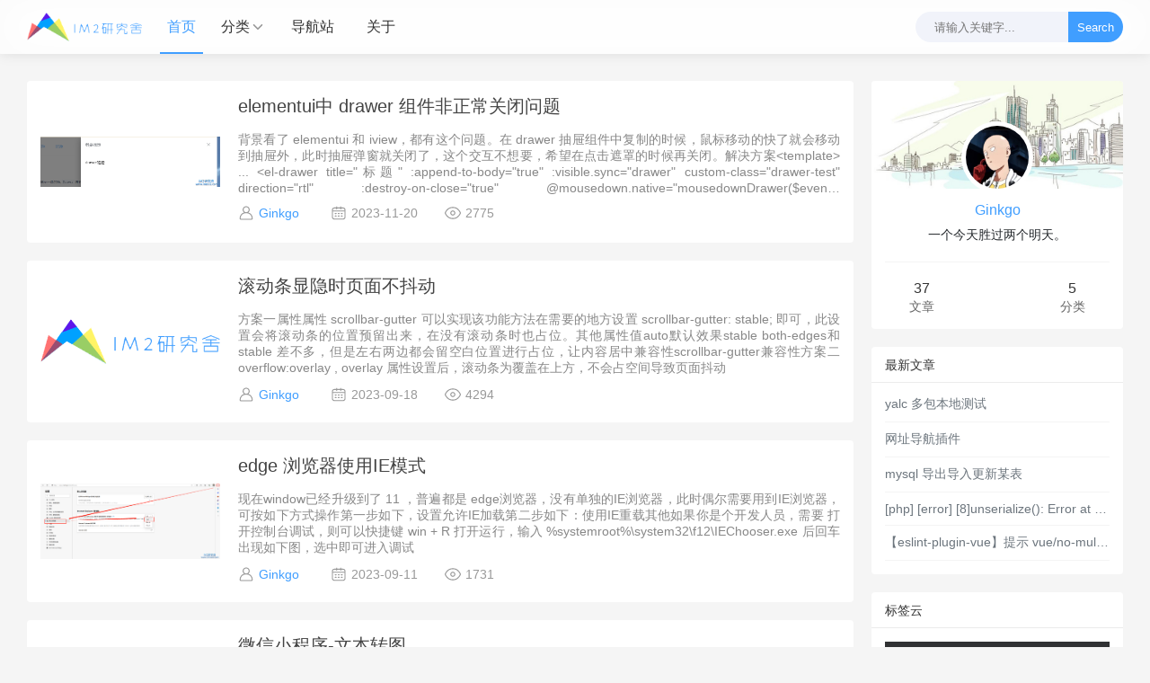

--- FILE ---
content_type: text/html; charset=UTF-8
request_url: https://www.imao2.com/page/2/
body_size: 12372
content:

<!DOCTYPE html>
<html lang="en">

<head>
    <!-- 公用头部 -->

<meta charset="UTF-8" />
<meta name="renderer" content="webkit" />
<meta http-equiv="X-UA-Compatible" content="IE=edge" />
<meta name="viewport" content="width=device-width, user-scalable=no, initial-scale=1.0, maximum-scale=1.0, minimum-scale=1.0, shrink-to-fit=no" />
<title>第 2 页 - imao2</title>

<meta name="description" content="喵" />
<meta name="keywords" content="typecho,php,blog" />
<meta name="generator" content="Typecho 1.1/17.10.30" />
<meta name="template" content="Typecho-Joe-Theme-master" />
<link rel="pingback" href="https://www.imao2.com/action/xmlrpc" />
<link rel="EditURI" type="application/rsd+xml" title="RSD" href="https://www.imao2.com/action/xmlrpc?rsd" />
<link rel="wlwmanifest" type="application/wlwmanifest+xml" href="https://www.imao2.com/action/xmlrpc?wlw" />
<link rel="alternate" type="application/rss+xml" title="imao2 &raquo; RSS 2.0" href="https://www.imao2.com/feed/" />
<link rel="alternate" type="application/rdf+xml" title="imao2 &raquo; RSS 1.0" href="https://www.imao2.com/feed/rss/" />
<link rel="alternate" type="application/atom+xml" title="imao2 &raquo; ATOM 1.0" href="https://www.imao2.com/feed/atom/" />
<style>
.pp-block {text-align: center; border-radius:3px; background-color: rgba(0, 0, 0, 0.45); padding: 20px 0 20px 0;}
.pp-block>form>input {height: 24px; border: 1px solid #fff; background-color: transparent; width: 50%; border-radius: 3px; color: #fff; text-align: center;}
.pp-block>form>input::placeholder{color: #fff;}
.pp-block>form>input::-webkit-input-placeholder{color: #fff;}
.pp-block>form>input::-moz-placeholder{color: #fff;}
.pp-block>form>input:-moz-placeholder{color: #fff;}
.pp-block>form>input:-ms-input-placeholder{color: #fff;}
</style>
<!-- 开启/关闭默认favicon -->
    <link rel="shortcut icon" href="https://www.imao2.com/usr/themes/Typecho-Joe-Theme-master/assets/img/favicon.ico" />


<!-- 主题色 -->
<link rel="stylesheet" href="https://www.imao2.com/usr/themes/Typecho-Joe-Theme-master/assets/css/style-Brand.css" />

<!-- 代码高亮 -->
<link rel="stylesheet" href="https://www.imao2.com/usr/themes/Typecho-Joe-Theme-master/assets/css/prism.min.css" />

<!-- 开启/关闭音乐播放器 -->


<!-- 开启/关闭滚动条样式 -->
    <style>
        ::-webkit-scrollbar {
            width: 10px;
            height: 8px;
        }

        ::-webkit-scrollbar-thumb {
            border-radius: 4px;
            background-color: skyblue;
            background-image: -webkit-linear-gradient(45deg, rgba(255, 255, 255, 0.2) 25%, transparent 25%, transparent 50%, rgba(255, 255, 255, 0.2) 50%, rgba(255, 255, 255, 0.2) 75%, transparent 75%, transparent);
        }
    </style>

<script>
var _hmt = _hmt || [];
(function() {
  var hm = document.createElement("script");
  hm.src = "https://hm.baidu.com/hm.js?ca4191b6c89ae48390d5aed47015ef84";
  var s = document.getElementsByTagName("script")[0]; 
  s.parentNode.insertBefore(hm, s);
})();
</script>
</head>

<body>
    <div class="joe-header">
    <div class="container">

        <!-- LOGO -->
        <a class="logo" href="https://www.imao2.com/">
                            <img src="/usr/themes/Typecho-Joe-Theme-master/assets/img/logo.png" />
                    </a>

        <!-- 链接 -->
        <ul class="nav">
            <li>
                <a class="link active" href="https://www.imao2.com/">首页</a>
            </li>
            <li class="dropdown" id="j-dropdown">
                <span>分类</span>
                <svg t="1599022175349" viewBox="0 0 1024 1024" version="1.1" xmlns="http://www.w3.org/2000/svg" p-id="2493">
                    <path d="M512 579.669333L286.165333 353.834667a42.624 42.624 0 1 0-60.330666 60.330666l256 256a42.624 42.624 0 0 0 60.330666 0l256-256a42.624 42.624 0 1 0-60.330666-60.330666L512 579.669333z" p-id="2494"></path>
                </svg>
                <div class="dropdown-content">
                                                                <a  href="https://www.imao2.com/category/tec/">常用技术代码</a>
                                            <a  href="https://www.imao2.com/category/xxts/">学习探索</a>
                                            <a  href="https://www.imao2.com/category/tool/">工具使用</a>
                                            <a  href="https://www.imao2.com/category/my/">个人代码</a>
                                            <a  href="https://www.imao2.com/category/xcx/">小程序</a>
                                    </div>
            </li>
            <li>
                <a class="link" href="http://nav.imao2.com/nav" target="_blank">导航站</a>
            </li>
                                        <li>
                    <a class="link " href="https://www.imao2.com/start-page.html">关于</a>
                </li>
                    </ul>

        <!-- 搜索 -->
        <form id="searchForm" class="search" method="get" action="https://www.imao2.com/">
            <input id="searchInput" name="s" autocomplete="off" type="text" placeholder="请输入关键字..." />
            <button>Search</button>
            <svg id="clearInputIcon" t="1597901356337" viewBox="0 0 1024 1024" version="1.1" xmlns="http://www.w3.org/2000/svg" p-id="1842">
                <path d="M512 1255.489906" p-id="1843"></path>
                <path d="M718.519288 688.227064 543.827304 513.637418l174.180292-174.180292c8.801119-8.801119 8.801119-23.128523 0-31.827304-8.801119-8.801119-23.128523-8.801119-31.827304 0L512 481.810114 337.819708 307.629822c-8.801119-8.801119-23.230861-8.596442-31.929642 0.102339l0.102339-0.102339c-8.801119 8.801119-8.698781 23.026184 0.102339 31.827304l174.180292 174.180292L305.58305 688.227064c-8.801119 8.801119-8.801119 23.128523 0 31.827304 8.801119 8.801119 23.128523 8.801119 31.827304 0L512 545.464721 686.691985 720.054367c8.801119 8.801119 22.923846 8.903458 31.724965 0.102339l0.102339-0.102339C727.218069 711.355587 727.218069 697.028183 718.519288 688.227064z" p-id="1844"></path>
            </svg>
        </form>
    </div>
</div>    <div class="joe-container">

        <div class="joe-main joe-index">
                            <article>
                    <a title="elementui中 drawer 组件非正常关闭问题" href="https://www.imao2.com/article/153.html" class="pic">
                        <img class="lazyLoad" data-original="https://www.imao2.com/usr/uploads/2023/11/1181163811.png">
                    </a>
                    <div class="detail">
                        <a title="elementui中 drawer 组件非正常关闭问题" href="https://www.imao2.com/article/153.html" class="title">
                            <span>elementui中 drawer 组件非正常关闭问题</span>
                        </a>
                        <a title="elementui中 drawer 组件非正常关闭问题" href="https://www.imao2.com/article/153.html" class="content">背景看了 elementui 和 iview，都有这个问题。在 drawer 抽屉组件中复制的时候，鼠标移动的快了就会移动到抽屉外，此时抽屉弹窗就关闭了，这个交互不想要，希望在点击遮罩的时候再关闭。解决方案&lt;template&gt;
    ...
    &lt;el-drawer title=&quot;标题&quot; 
        :append-to-body=&quot;true&quot; 
        :visible.sync=&quot;drawer&quot; 
        custom-class=&quot;drawer-test&quot; 
        direction=&quot;rtl&quot; 
        :destroy-on-close=&quot;true&quot; 
        @mousedown.native=&quot;mousedownDrawer($event)&quot; 
        @mouseup.native=&quot;mouseupDrawer($event)&quot;&gt</a>
                        <div class="meta">
                            <div class="item" title="文章作者">
                                <svg t="1598001562776" viewBox="0 0 1024 1024" version="1.1" xmlns="http://www.w3.org/2000/svg" p-id="6166" width="32" height="32">
                                    <path d="M512 464c88 0 160-72 160-160s-72-160-160-160-160 72-160 160 72 160 160 160z m-139.2 16C321.6 438.4 288 376 288 304c0-123.2 100.8-224 224-224s224 100.8 224 224c0 70.4-33.6 134.4-84.8 176C811.2 526.4 928 673.6 928 848c0 52.8-43.2 96-96 96H192c-52.8 0-96-43.2-96-96 0-174.4 116.8-321.6 276.8-368zM832 880c17.6 0 32-14.4 32-32 0-176-144-320-320-320h-64c-176 0-320 144-320 320 0 17.6 14.4 32 32 32h640z" p-id="6167"></path>
                                </svg>
                                <a href="https://www.imao2.com/author/1/">
                                    Ginkgo                                </a>
                            </div>
                            <div class="item" title="更新日期">
                                <svg t="1598001985569" viewBox="0 0 1024 1024" version="1.1" xmlns="http://www.w3.org/2000/svg" p-id="7454" width="32" height="32">
                                    <path d="M784 160H672v-32c0-17.6-14.4-32-32-32s-32 14.4-32 32v32H416v-32c0-17.6-14.4-32-32-32s-32 14.4-32 32v32H240c-88 0-160 72-160 160v448c0 88 72 160 160 160h544c88 0 160-72 160-160V320c0-88-72-160-160-160z m-544 64h112v32c0 17.6 14.4 32 32 32s32-14.4 32-32v-32h192v32c0 17.6 14.4 32 32 32s32-14.4 32-32v-32h112c52.8 0 96 43.2 96 96v32H144v-32c0-52.8 43.2-96 96-96z m544 640H240c-52.8 0-96-43.2-96-96V416h736v352c0 52.8-43.2 96-96 96z" p-id="7455"></path>
                                    <path d="M288 672h64c17.6 0 32 14.4 32 32s-14.4 32-32 32h-64c-17.6 0-32-14.4-32-32s14.4-32 32-32z m192 0h64c17.6 0 32 14.4 32 32s-14.4 32-32 32h-64c-17.6 0-32-14.4-32-32s14.4-32 32-32z m192 0h64c17.6 0 32 14.4 32 32s-14.4 32-32 32h-64c-17.6 0-32-14.4-32-32s14.4-32 32-32zM288 512h64c17.6 0 32 14.4 32 32s-14.4 32-32 32h-64c-17.6 0-32-14.4-32-32s14.4-32 32-32z m192 0h64c17.6 0 32 14.4 32 32s-14.4 32-32 32h-64c-17.6 0-32-14.4-32-32s14.4-32 32-32z m192 0h64c17.6 0 32 14.4 32 32s-14.4 32-32 32h-64c-17.6 0-32-14.4-32-32s14.4-32 32-32z" p-id="7456"></path>
                                </svg>
                                <span>2023-11-20</span>
                            </div>
                            <div class="item" title="阅读量">
                                <svg t="1598001816042" viewBox="0 0 1024 1024" version="1.1" xmlns="http://www.w3.org/2000/svg" p-id="6453" width="32" height="32">
                                    <path d="M512 896C182.4 896 46.4 630.4 11.2 548.8c-9.6-24-9.6-49.6 0-73.6C46.4 393.6 182.4 128 512 128c328 0 465.6 265.6 500.8 347.2 9.6 24 9.6 49.6 0 73.6C977.6 630.4 840 896 512 896zM70.4 499.2c-3.2 8-3.2 16 0 24C100.8 596.8 222.4 832 512 832s411.2-235.2 441.6-307.2c3.2-8 3.2-16 0-24C923.2 427.2 801.6 192 512 192S100.8 427.2 70.4 499.2zM512 672c-88 0-160-72-160-160s72-160 160-160 160 72 160 160-72 160-160 160z m0-256c-52.8 0-96 43.2-96 96s43.2 96 96 96 96-43.2 96-96-43.2-96-96-96z" p-id="6454"></path>
                                </svg>
                                <span>2775</span>
                            </div>
                            <!--<div class="item" title="评论量">-->
                            <!--    <svg t="1598000883678" viewBox="0 0 1024 1024" version="1.1" xmlns="http://www.w3.org/2000/svg" p-id="5878" width="32" height="32">-->
                            <!--        <path d="M784 144H240c-88 0-160 72-160 160v416c0 88 72 160 160 160h544c88 0 160-72 160-160V304c0-88-72-160-160-160z m-544 64h544c35.2 0 65.6 19.2 81.6 46.4L552 508.8c-24 19.2-57.6 19.2-80 0L158.4 254.4c16-27.2 46.4-46.4 81.6-46.4z m544 608H240c-52.8 0-96-43.2-96-96V326.4L432 560c24 19.2 51.2 28.8 80 28.8 28.8 0 57.6-9.6 80-28.8l288-233.6V720c0 52.8-43.2 96-96 96z" p-id="5879"></path>-->
                            <!--    </svg>-->
                            <!--    <span>0条</span>-->
                            <!--</div>-->
                        </div>
                    </div>
                </article>
                            <article>
                    <a title="滚动条显隐时页面不抖动" href="https://www.imao2.com/article/145.html" class="pic">
                        <img class="lazyLoad" data-original="https://www.imao2.com/usr/themes/Typecho-Joe-Theme-master/assets/img/logo.png">
                    </a>
                    <div class="detail">
                        <a title="滚动条显隐时页面不抖动" href="https://www.imao2.com/article/145.html" class="title">
                            <span>滚动条显隐时页面不抖动</span>
                        </a>
                        <a title="滚动条显隐时页面不抖动" href="https://www.imao2.com/article/145.html" class="content">方案一属性属性 scrollbar-gutter 可以实现该功能方法在需要的地方设置 scrollbar-gutter: stable; 即可，此设置会将滚动条的位置预留出来，在没有滚动条时也占位。其他属性值auto默认效果stable both-edges和 stable 差不多，但是左右两边都会留空白位置进行占位，让内容居中兼容性scrollbar-gutter兼容性方案二overflow:overlay , overlay 属性设置后，滚动条为覆盖在上方，不会占空间导致页面抖动</a>
                        <div class="meta">
                            <div class="item" title="文章作者">
                                <svg t="1598001562776" viewBox="0 0 1024 1024" version="1.1" xmlns="http://www.w3.org/2000/svg" p-id="6166" width="32" height="32">
                                    <path d="M512 464c88 0 160-72 160-160s-72-160-160-160-160 72-160 160 72 160 160 160z m-139.2 16C321.6 438.4 288 376 288 304c0-123.2 100.8-224 224-224s224 100.8 224 224c0 70.4-33.6 134.4-84.8 176C811.2 526.4 928 673.6 928 848c0 52.8-43.2 96-96 96H192c-52.8 0-96-43.2-96-96 0-174.4 116.8-321.6 276.8-368zM832 880c17.6 0 32-14.4 32-32 0-176-144-320-320-320h-64c-176 0-320 144-320 320 0 17.6 14.4 32 32 32h640z" p-id="6167"></path>
                                </svg>
                                <a href="https://www.imao2.com/author/1/">
                                    Ginkgo                                </a>
                            </div>
                            <div class="item" title="更新日期">
                                <svg t="1598001985569" viewBox="0 0 1024 1024" version="1.1" xmlns="http://www.w3.org/2000/svg" p-id="7454" width="32" height="32">
                                    <path d="M784 160H672v-32c0-17.6-14.4-32-32-32s-32 14.4-32 32v32H416v-32c0-17.6-14.4-32-32-32s-32 14.4-32 32v32H240c-88 0-160 72-160 160v448c0 88 72 160 160 160h544c88 0 160-72 160-160V320c0-88-72-160-160-160z m-544 64h112v32c0 17.6 14.4 32 32 32s32-14.4 32-32v-32h192v32c0 17.6 14.4 32 32 32s32-14.4 32-32v-32h112c52.8 0 96 43.2 96 96v32H144v-32c0-52.8 43.2-96 96-96z m544 640H240c-52.8 0-96-43.2-96-96V416h736v352c0 52.8-43.2 96-96 96z" p-id="7455"></path>
                                    <path d="M288 672h64c17.6 0 32 14.4 32 32s-14.4 32-32 32h-64c-17.6 0-32-14.4-32-32s14.4-32 32-32z m192 0h64c17.6 0 32 14.4 32 32s-14.4 32-32 32h-64c-17.6 0-32-14.4-32-32s14.4-32 32-32z m192 0h64c17.6 0 32 14.4 32 32s-14.4 32-32 32h-64c-17.6 0-32-14.4-32-32s14.4-32 32-32zM288 512h64c17.6 0 32 14.4 32 32s-14.4 32-32 32h-64c-17.6 0-32-14.4-32-32s14.4-32 32-32z m192 0h64c17.6 0 32 14.4 32 32s-14.4 32-32 32h-64c-17.6 0-32-14.4-32-32s14.4-32 32-32z m192 0h64c17.6 0 32 14.4 32 32s-14.4 32-32 32h-64c-17.6 0-32-14.4-32-32s14.4-32 32-32z" p-id="7456"></path>
                                </svg>
                                <span>2023-09-18</span>
                            </div>
                            <div class="item" title="阅读量">
                                <svg t="1598001816042" viewBox="0 0 1024 1024" version="1.1" xmlns="http://www.w3.org/2000/svg" p-id="6453" width="32" height="32">
                                    <path d="M512 896C182.4 896 46.4 630.4 11.2 548.8c-9.6-24-9.6-49.6 0-73.6C46.4 393.6 182.4 128 512 128c328 0 465.6 265.6 500.8 347.2 9.6 24 9.6 49.6 0 73.6C977.6 630.4 840 896 512 896zM70.4 499.2c-3.2 8-3.2 16 0 24C100.8 596.8 222.4 832 512 832s411.2-235.2 441.6-307.2c3.2-8 3.2-16 0-24C923.2 427.2 801.6 192 512 192S100.8 427.2 70.4 499.2zM512 672c-88 0-160-72-160-160s72-160 160-160 160 72 160 160-72 160-160 160z m0-256c-52.8 0-96 43.2-96 96s43.2 96 96 96 96-43.2 96-96-43.2-96-96-96z" p-id="6454"></path>
                                </svg>
                                <span>4294</span>
                            </div>
                            <!--<div class="item" title="评论量">-->
                            <!--    <svg t="1598000883678" viewBox="0 0 1024 1024" version="1.1" xmlns="http://www.w3.org/2000/svg" p-id="5878" width="32" height="32">-->
                            <!--        <path d="M784 144H240c-88 0-160 72-160 160v416c0 88 72 160 160 160h544c88 0 160-72 160-160V304c0-88-72-160-160-160z m-544 64h544c35.2 0 65.6 19.2 81.6 46.4L552 508.8c-24 19.2-57.6 19.2-80 0L158.4 254.4c16-27.2 46.4-46.4 81.6-46.4z m544 608H240c-52.8 0-96-43.2-96-96V326.4L432 560c24 19.2 51.2 28.8 80 28.8 28.8 0 57.6-9.6 80-28.8l288-233.6V720c0 52.8-43.2 96-96 96z" p-id="5879"></path>-->
                            <!--    </svg>-->
                            <!--    <span>0条</span>-->
                            <!--</div>-->
                        </div>
                    </div>
                </article>
                            <article>
                    <a title="edge 浏览器使用IE模式" href="https://www.imao2.com/article/137.html" class="pic">
                        <img class="lazyLoad" data-original="https://www.imao2.com/usr/uploads/2023/09/1475332665.png">
                    </a>
                    <div class="detail">
                        <a title="edge 浏览器使用IE模式" href="https://www.imao2.com/article/137.html" class="title">
                            <span>edge 浏览器使用IE模式</span>
                        </a>
                        <a title="edge 浏览器使用IE模式" href="https://www.imao2.com/article/137.html" class="content">现在window已经升级到了 11 ，普遍都是 edge浏览器，没有单独的IE浏览器，此时偶尔需要用到IE浏览器，可按如下方式操作第一步如下，设置允许IE加载第二步如下：使用IE重载其他如果你是个开发人员，需要 打开控制台调试，则可以快捷键 win + R 打开运行，输入 %systemroot%\system32\f12\IEChooser.exe 后回车出现如下图，选中即可进入调试</a>
                        <div class="meta">
                            <div class="item" title="文章作者">
                                <svg t="1598001562776" viewBox="0 0 1024 1024" version="1.1" xmlns="http://www.w3.org/2000/svg" p-id="6166" width="32" height="32">
                                    <path d="M512 464c88 0 160-72 160-160s-72-160-160-160-160 72-160 160 72 160 160 160z m-139.2 16C321.6 438.4 288 376 288 304c0-123.2 100.8-224 224-224s224 100.8 224 224c0 70.4-33.6 134.4-84.8 176C811.2 526.4 928 673.6 928 848c0 52.8-43.2 96-96 96H192c-52.8 0-96-43.2-96-96 0-174.4 116.8-321.6 276.8-368zM832 880c17.6 0 32-14.4 32-32 0-176-144-320-320-320h-64c-176 0-320 144-320 320 0 17.6 14.4 32 32 32h640z" p-id="6167"></path>
                                </svg>
                                <a href="https://www.imao2.com/author/1/">
                                    Ginkgo                                </a>
                            </div>
                            <div class="item" title="更新日期">
                                <svg t="1598001985569" viewBox="0 0 1024 1024" version="1.1" xmlns="http://www.w3.org/2000/svg" p-id="7454" width="32" height="32">
                                    <path d="M784 160H672v-32c0-17.6-14.4-32-32-32s-32 14.4-32 32v32H416v-32c0-17.6-14.4-32-32-32s-32 14.4-32 32v32H240c-88 0-160 72-160 160v448c0 88 72 160 160 160h544c88 0 160-72 160-160V320c0-88-72-160-160-160z m-544 64h112v32c0 17.6 14.4 32 32 32s32-14.4 32-32v-32h192v32c0 17.6 14.4 32 32 32s32-14.4 32-32v-32h112c52.8 0 96 43.2 96 96v32H144v-32c0-52.8 43.2-96 96-96z m544 640H240c-52.8 0-96-43.2-96-96V416h736v352c0 52.8-43.2 96-96 96z" p-id="7455"></path>
                                    <path d="M288 672h64c17.6 0 32 14.4 32 32s-14.4 32-32 32h-64c-17.6 0-32-14.4-32-32s14.4-32 32-32z m192 0h64c17.6 0 32 14.4 32 32s-14.4 32-32 32h-64c-17.6 0-32-14.4-32-32s14.4-32 32-32z m192 0h64c17.6 0 32 14.4 32 32s-14.4 32-32 32h-64c-17.6 0-32-14.4-32-32s14.4-32 32-32zM288 512h64c17.6 0 32 14.4 32 32s-14.4 32-32 32h-64c-17.6 0-32-14.4-32-32s14.4-32 32-32z m192 0h64c17.6 0 32 14.4 32 32s-14.4 32-32 32h-64c-17.6 0-32-14.4-32-32s14.4-32 32-32z m192 0h64c17.6 0 32 14.4 32 32s-14.4 32-32 32h-64c-17.6 0-32-14.4-32-32s14.4-32 32-32z" p-id="7456"></path>
                                </svg>
                                <span>2023-09-11</span>
                            </div>
                            <div class="item" title="阅读量">
                                <svg t="1598001816042" viewBox="0 0 1024 1024" version="1.1" xmlns="http://www.w3.org/2000/svg" p-id="6453" width="32" height="32">
                                    <path d="M512 896C182.4 896 46.4 630.4 11.2 548.8c-9.6-24-9.6-49.6 0-73.6C46.4 393.6 182.4 128 512 128c328 0 465.6 265.6 500.8 347.2 9.6 24 9.6 49.6 0 73.6C977.6 630.4 840 896 512 896zM70.4 499.2c-3.2 8-3.2 16 0 24C100.8 596.8 222.4 832 512 832s411.2-235.2 441.6-307.2c3.2-8 3.2-16 0-24C923.2 427.2 801.6 192 512 192S100.8 427.2 70.4 499.2zM512 672c-88 0-160-72-160-160s72-160 160-160 160 72 160 160-72 160-160 160z m0-256c-52.8 0-96 43.2-96 96s43.2 96 96 96 96-43.2 96-96-43.2-96-96-96z" p-id="6454"></path>
                                </svg>
                                <span>1731</span>
                            </div>
                            <!--<div class="item" title="评论量">-->
                            <!--    <svg t="1598000883678" viewBox="0 0 1024 1024" version="1.1" xmlns="http://www.w3.org/2000/svg" p-id="5878" width="32" height="32">-->
                            <!--        <path d="M784 144H240c-88 0-160 72-160 160v416c0 88 72 160 160 160h544c88 0 160-72 160-160V304c0-88-72-160-160-160z m-544 64h544c35.2 0 65.6 19.2 81.6 46.4L552 508.8c-24 19.2-57.6 19.2-80 0L158.4 254.4c16-27.2 46.4-46.4 81.6-46.4z m544 608H240c-52.8 0-96-43.2-96-96V326.4L432 560c24 19.2 51.2 28.8 80 28.8 28.8 0 57.6-9.6 80-28.8l288-233.6V720c0 52.8-43.2 96-96 96z" p-id="5879"></path>-->
                            <!--    </svg>-->
                            <!--    <span>0条</span>-->
                            <!--</div>-->
                        </div>
                    </div>
                </article>
                            <article>
                    <a title="微信小程序-文本转图" href="https://www.imao2.com/article/130.html" class="pic">
                        <img class="lazyLoad" data-original="https://www.imao2.com/usr/uploads/2023/09/961550735.png">
                    </a>
                    <div class="detail">
                        <a title="微信小程序-文本转图" href="https://www.imao2.com/article/130.html" class="title">
                            <span>微信小程序-文本转图</span>
                        </a>
                        <a title="微信小程序-文本转图" href="https://www.imao2.com/article/130.html" class="content">主要依赖微信自带的 canvas 的能力实现。简单实现了长文本自动换行，段落换行，自定义水印。使用场景对于某些三方社交平台，对文字长度有限制时方便的进行转为长图片发布。使用方法微信小程序中搜索 文本转图输入内容，和水印名，不写水印名则不存在水印，点击下一步点击下载后的成果图如下</a>
                        <div class="meta">
                            <div class="item" title="文章作者">
                                <svg t="1598001562776" viewBox="0 0 1024 1024" version="1.1" xmlns="http://www.w3.org/2000/svg" p-id="6166" width="32" height="32">
                                    <path d="M512 464c88 0 160-72 160-160s-72-160-160-160-160 72-160 160 72 160 160 160z m-139.2 16C321.6 438.4 288 376 288 304c0-123.2 100.8-224 224-224s224 100.8 224 224c0 70.4-33.6 134.4-84.8 176C811.2 526.4 928 673.6 928 848c0 52.8-43.2 96-96 96H192c-52.8 0-96-43.2-96-96 0-174.4 116.8-321.6 276.8-368zM832 880c17.6 0 32-14.4 32-32 0-176-144-320-320-320h-64c-176 0-320 144-320 320 0 17.6 14.4 32 32 32h640z" p-id="6167"></path>
                                </svg>
                                <a href="https://www.imao2.com/author/1/">
                                    Ginkgo                                </a>
                            </div>
                            <div class="item" title="更新日期">
                                <svg t="1598001985569" viewBox="0 0 1024 1024" version="1.1" xmlns="http://www.w3.org/2000/svg" p-id="7454" width="32" height="32">
                                    <path d="M784 160H672v-32c0-17.6-14.4-32-32-32s-32 14.4-32 32v32H416v-32c0-17.6-14.4-32-32-32s-32 14.4-32 32v32H240c-88 0-160 72-160 160v448c0 88 72 160 160 160h544c88 0 160-72 160-160V320c0-88-72-160-160-160z m-544 64h112v32c0 17.6 14.4 32 32 32s32-14.4 32-32v-32h192v32c0 17.6 14.4 32 32 32s32-14.4 32-32v-32h112c52.8 0 96 43.2 96 96v32H144v-32c0-52.8 43.2-96 96-96z m544 640H240c-52.8 0-96-43.2-96-96V416h736v352c0 52.8-43.2 96-96 96z" p-id="7455"></path>
                                    <path d="M288 672h64c17.6 0 32 14.4 32 32s-14.4 32-32 32h-64c-17.6 0-32-14.4-32-32s14.4-32 32-32z m192 0h64c17.6 0 32 14.4 32 32s-14.4 32-32 32h-64c-17.6 0-32-14.4-32-32s14.4-32 32-32z m192 0h64c17.6 0 32 14.4 32 32s-14.4 32-32 32h-64c-17.6 0-32-14.4-32-32s14.4-32 32-32zM288 512h64c17.6 0 32 14.4 32 32s-14.4 32-32 32h-64c-17.6 0-32-14.4-32-32s14.4-32 32-32z m192 0h64c17.6 0 32 14.4 32 32s-14.4 32-32 32h-64c-17.6 0-32-14.4-32-32s14.4-32 32-32z m192 0h64c17.6 0 32 14.4 32 32s-14.4 32-32 32h-64c-17.6 0-32-14.4-32-32s14.4-32 32-32z" p-id="7456"></path>
                                </svg>
                                <span>2023-09-01</span>
                            </div>
                            <div class="item" title="阅读量">
                                <svg t="1598001816042" viewBox="0 0 1024 1024" version="1.1" xmlns="http://www.w3.org/2000/svg" p-id="6453" width="32" height="32">
                                    <path d="M512 896C182.4 896 46.4 630.4 11.2 548.8c-9.6-24-9.6-49.6 0-73.6C46.4 393.6 182.4 128 512 128c328 0 465.6 265.6 500.8 347.2 9.6 24 9.6 49.6 0 73.6C977.6 630.4 840 896 512 896zM70.4 499.2c-3.2 8-3.2 16 0 24C100.8 596.8 222.4 832 512 832s411.2-235.2 441.6-307.2c3.2-8 3.2-16 0-24C923.2 427.2 801.6 192 512 192S100.8 427.2 70.4 499.2zM512 672c-88 0-160-72-160-160s72-160 160-160 160 72 160 160-72 160-160 160z m0-256c-52.8 0-96 43.2-96 96s43.2 96 96 96 96-43.2 96-96-43.2-96-96-96z" p-id="6454"></path>
                                </svg>
                                <span>2332</span>
                            </div>
                            <!--<div class="item" title="评论量">-->
                            <!--    <svg t="1598000883678" viewBox="0 0 1024 1024" version="1.1" xmlns="http://www.w3.org/2000/svg" p-id="5878" width="32" height="32">-->
                            <!--        <path d="M784 144H240c-88 0-160 72-160 160v416c0 88 72 160 160 160h544c88 0 160-72 160-160V304c0-88-72-160-160-160z m-544 64h544c35.2 0 65.6 19.2 81.6 46.4L552 508.8c-24 19.2-57.6 19.2-80 0L158.4 254.4c16-27.2 46.4-46.4 81.6-46.4z m544 608H240c-52.8 0-96-43.2-96-96V326.4L432 560c24 19.2 51.2 28.8 80 28.8 28.8 0 57.6-9.6 80-28.8l288-233.6V720c0 52.8-43.2 96-96 96z" p-id="5879"></path>-->
                            <!--    </svg>-->
                            <!--    <span>0条</span>-->
                            <!--</div>-->
                        </div>
                    </div>
                </article>
                            <article>
                    <a title="对数组进行特定场景排序，平衡多列数据个数平衡" href="https://www.imao2.com/article/126.html" class="pic">
                        <img class="lazyLoad" data-original="https://www.imao2.com/usr/uploads/2023/08/911985657.png">
                    </a>
                    <div class="detail">
                        <a title="对数组进行特定场景排序，平衡多列数据个数平衡" href="https://www.imao2.com/article/126.html" class="title">
                            <span>对数组进行特定场景排序，平衡多列数据个数平衡</span>
                        </a>
                        <a title="对数组进行特定场景排序，平衡多列数据个数平衡" href="https://www.imao2.com/article/126.html" class="content">场景：项目中对已有的工作看板进行筛选后，希望靠左排序，实现如下图示例:代码如下：function reOrder(arr) {
    arr = JSON.parse(JSON.stringify(arr));
  if (arr.length === 1) {
            // 单个场景
            if (arr[0].x !== 0) {
                arr[0].x = 0;
                arr[0].y = 0;
            }

            return arr;
        }

    let xMap = {};
    // 根据x的值拆分对象
    arr.forEach((el) =&gt; {
        if (!xMap[el.x]) {
            xMap[el.x] = [];
        }

        xMap[el.x].push(el);
    });

    if (!xMap['0']) {
        xMa</a>
                        <div class="meta">
                            <div class="item" title="文章作者">
                                <svg t="1598001562776" viewBox="0 0 1024 1024" version="1.1" xmlns="http://www.w3.org/2000/svg" p-id="6166" width="32" height="32">
                                    <path d="M512 464c88 0 160-72 160-160s-72-160-160-160-160 72-160 160 72 160 160 160z m-139.2 16C321.6 438.4 288 376 288 304c0-123.2 100.8-224 224-224s224 100.8 224 224c0 70.4-33.6 134.4-84.8 176C811.2 526.4 928 673.6 928 848c0 52.8-43.2 96-96 96H192c-52.8 0-96-43.2-96-96 0-174.4 116.8-321.6 276.8-368zM832 880c17.6 0 32-14.4 32-32 0-176-144-320-320-320h-64c-176 0-320 144-320 320 0 17.6 14.4 32 32 32h640z" p-id="6167"></path>
                                </svg>
                                <a href="https://www.imao2.com/author/1/">
                                    Ginkgo                                </a>
                            </div>
                            <div class="item" title="更新日期">
                                <svg t="1598001985569" viewBox="0 0 1024 1024" version="1.1" xmlns="http://www.w3.org/2000/svg" p-id="7454" width="32" height="32">
                                    <path d="M784 160H672v-32c0-17.6-14.4-32-32-32s-32 14.4-32 32v32H416v-32c0-17.6-14.4-32-32-32s-32 14.4-32 32v32H240c-88 0-160 72-160 160v448c0 88 72 160 160 160h544c88 0 160-72 160-160V320c0-88-72-160-160-160z m-544 64h112v32c0 17.6 14.4 32 32 32s32-14.4 32-32v-32h192v32c0 17.6 14.4 32 32 32s32-14.4 32-32v-32h112c52.8 0 96 43.2 96 96v32H144v-32c0-52.8 43.2-96 96-96z m544 640H240c-52.8 0-96-43.2-96-96V416h736v352c0 52.8-43.2 96-96 96z" p-id="7455"></path>
                                    <path d="M288 672h64c17.6 0 32 14.4 32 32s-14.4 32-32 32h-64c-17.6 0-32-14.4-32-32s14.4-32 32-32z m192 0h64c17.6 0 32 14.4 32 32s-14.4 32-32 32h-64c-17.6 0-32-14.4-32-32s14.4-32 32-32z m192 0h64c17.6 0 32 14.4 32 32s-14.4 32-32 32h-64c-17.6 0-32-14.4-32-32s14.4-32 32-32zM288 512h64c17.6 0 32 14.4 32 32s-14.4 32-32 32h-64c-17.6 0-32-14.4-32-32s14.4-32 32-32z m192 0h64c17.6 0 32 14.4 32 32s-14.4 32-32 32h-64c-17.6 0-32-14.4-32-32s14.4-32 32-32z m192 0h64c17.6 0 32 14.4 32 32s-14.4 32-32 32h-64c-17.6 0-32-14.4-32-32s14.4-32 32-32z" p-id="7456"></path>
                                </svg>
                                <span>2023-08-25</span>
                            </div>
                            <div class="item" title="阅读量">
                                <svg t="1598001816042" viewBox="0 0 1024 1024" version="1.1" xmlns="http://www.w3.org/2000/svg" p-id="6453" width="32" height="32">
                                    <path d="M512 896C182.4 896 46.4 630.4 11.2 548.8c-9.6-24-9.6-49.6 0-73.6C46.4 393.6 182.4 128 512 128c328 0 465.6 265.6 500.8 347.2 9.6 24 9.6 49.6 0 73.6C977.6 630.4 840 896 512 896zM70.4 499.2c-3.2 8-3.2 16 0 24C100.8 596.8 222.4 832 512 832s411.2-235.2 441.6-307.2c3.2-8 3.2-16 0-24C923.2 427.2 801.6 192 512 192S100.8 427.2 70.4 499.2zM512 672c-88 0-160-72-160-160s72-160 160-160 160 72 160 160-72 160-160 160z m0-256c-52.8 0-96 43.2-96 96s43.2 96 96 96 96-43.2 96-96-43.2-96-96-96z" p-id="6454"></path>
                                </svg>
                                <span>2983</span>
                            </div>
                            <!--<div class="item" title="评论量">-->
                            <!--    <svg t="1598000883678" viewBox="0 0 1024 1024" version="1.1" xmlns="http://www.w3.org/2000/svg" p-id="5878" width="32" height="32">-->
                            <!--        <path d="M784 144H240c-88 0-160 72-160 160v416c0 88 72 160 160 160h544c88 0 160-72 160-160V304c0-88-72-160-160-160z m-544 64h544c35.2 0 65.6 19.2 81.6 46.4L552 508.8c-24 19.2-57.6 19.2-80 0L158.4 254.4c16-27.2 46.4-46.4 81.6-46.4z m544 608H240c-52.8 0-96-43.2-96-96V326.4L432 560c24 19.2 51.2 28.8 80 28.8 28.8 0 57.6-9.6 80-28.8l288-233.6V720c0 52.8-43.2 96-96 96z" p-id="5879"></path>-->
                            <!--    </svg>-->
                            <!--    <span>0条</span>-->
                            <!--</div>-->
                        </div>
                    </div>
                </article>
                            <article>
                    <a title="webupload 上传列表中的文件点击可下载" href="https://www.imao2.com/article/123.html" class="pic">
                        <img class="lazyLoad" data-original="https://www.imao2.com/usr/themes/Typecho-Joe-Theme-master/assets/img/logo.png">
                    </a>
                    <div class="detail">
                        <a title="webupload 上传列表中的文件点击可下载" href="https://www.imao2.com/article/123.html" class="title">
                            <span>webupload 上传列表中的文件点击可下载</span>
                        </a>
                        <a title="webupload 上传列表中的文件点击可下载" href="https://www.imao2.com/article/123.html" class="content">




</a>
                        <div class="meta">
                            <div class="item" title="文章作者">
                                <svg t="1598001562776" viewBox="0 0 1024 1024" version="1.1" xmlns="http://www.w3.org/2000/svg" p-id="6166" width="32" height="32">
                                    <path d="M512 464c88 0 160-72 160-160s-72-160-160-160-160 72-160 160 72 160 160 160z m-139.2 16C321.6 438.4 288 376 288 304c0-123.2 100.8-224 224-224s224 100.8 224 224c0 70.4-33.6 134.4-84.8 176C811.2 526.4 928 673.6 928 848c0 52.8-43.2 96-96 96H192c-52.8 0-96-43.2-96-96 0-174.4 116.8-321.6 276.8-368zM832 880c17.6 0 32-14.4 32-32 0-176-144-320-320-320h-64c-176 0-320 144-320 320 0 17.6 14.4 32 32 32h640z" p-id="6167"></path>
                                </svg>
                                <a href="https://www.imao2.com/author/1/">
                                    Ginkgo                                </a>
                            </div>
                            <div class="item" title="更新日期">
                                <svg t="1598001985569" viewBox="0 0 1024 1024" version="1.1" xmlns="http://www.w3.org/2000/svg" p-id="7454" width="32" height="32">
                                    <path d="M784 160H672v-32c0-17.6-14.4-32-32-32s-32 14.4-32 32v32H416v-32c0-17.6-14.4-32-32-32s-32 14.4-32 32v32H240c-88 0-160 72-160 160v448c0 88 72 160 160 160h544c88 0 160-72 160-160V320c0-88-72-160-160-160z m-544 64h112v32c0 17.6 14.4 32 32 32s32-14.4 32-32v-32h192v32c0 17.6 14.4 32 32 32s32-14.4 32-32v-32h112c52.8 0 96 43.2 96 96v32H144v-32c0-52.8 43.2-96 96-96z m544 640H240c-52.8 0-96-43.2-96-96V416h736v352c0 52.8-43.2 96-96 96z" p-id="7455"></path>
                                    <path d="M288 672h64c17.6 0 32 14.4 32 32s-14.4 32-32 32h-64c-17.6 0-32-14.4-32-32s14.4-32 32-32z m192 0h64c17.6 0 32 14.4 32 32s-14.4 32-32 32h-64c-17.6 0-32-14.4-32-32s14.4-32 32-32z m192 0h64c17.6 0 32 14.4 32 32s-14.4 32-32 32h-64c-17.6 0-32-14.4-32-32s14.4-32 32-32zM288 512h64c17.6 0 32 14.4 32 32s-14.4 32-32 32h-64c-17.6 0-32-14.4-32-32s14.4-32 32-32z m192 0h64c17.6 0 32 14.4 32 32s-14.4 32-32 32h-64c-17.6 0-32-14.4-32-32s14.4-32 32-32z m192 0h64c17.6 0 32 14.4 32 32s-14.4 32-32 32h-64c-17.6 0-32-14.4-32-32s14.4-32 32-32z" p-id="7456"></path>
                                </svg>
                                <span>2023-08-08</span>
                            </div>
                            <div class="item" title="阅读量">
                                <svg t="1598001816042" viewBox="0 0 1024 1024" version="1.1" xmlns="http://www.w3.org/2000/svg" p-id="6453" width="32" height="32">
                                    <path d="M512 896C182.4 896 46.4 630.4 11.2 548.8c-9.6-24-9.6-49.6 0-73.6C46.4 393.6 182.4 128 512 128c328 0 465.6 265.6 500.8 347.2 9.6 24 9.6 49.6 0 73.6C977.6 630.4 840 896 512 896zM70.4 499.2c-3.2 8-3.2 16 0 24C100.8 596.8 222.4 832 512 832s411.2-235.2 441.6-307.2c3.2-8 3.2-16 0-24C923.2 427.2 801.6 192 512 192S100.8 427.2 70.4 499.2zM512 672c-88 0-160-72-160-160s72-160 160-160 160 72 160 160-72 160-160 160z m0-256c-52.8 0-96 43.2-96 96s43.2 96 96 96 96-43.2 96-96-43.2-96-96-96z" p-id="6454"></path>
                                </svg>
                                <span>5788</span>
                            </div>
                            <!--<div class="item" title="评论量">-->
                            <!--    <svg t="1598000883678" viewBox="0 0 1024 1024" version="1.1" xmlns="http://www.w3.org/2000/svg" p-id="5878" width="32" height="32">-->
                            <!--        <path d="M784 144H240c-88 0-160 72-160 160v416c0 88 72 160 160 160h544c88 0 160-72 160-160V304c0-88-72-160-160-160z m-544 64h544c35.2 0 65.6 19.2 81.6 46.4L552 508.8c-24 19.2-57.6 19.2-80 0L158.4 254.4c16-27.2 46.4-46.4 81.6-46.4z m544 608H240c-52.8 0-96-43.2-96-96V326.4L432 560c24 19.2 51.2 28.8 80 28.8 28.8 0 57.6-9.6 80-28.8l288-233.6V720c0 52.8-43.2 96-96 96z" p-id="5879"></path>-->
                            <!--    </svg>-->
                            <!--    <span>0条</span>-->
                            <!--</div>-->
                        </div>
                    </div>
                </article>
                            <article>
                    <a title="Win11 22H2 恢复完整右键菜单" href="https://www.imao2.com/article/117.html" class="pic">
                        <img class="lazyLoad" data-original="https://www.imao2.com/usr/uploads/2023/07/4257600817.png">
                    </a>
                    <div class="detail">
                        <a title="Win11 22H2 恢复完整右键菜单" href="https://www.imao2.com/article/117.html" class="title">
                            <span>Win11 22H2 恢复完整右键菜单</span>
                        </a>
                        <a title="Win11 22H2 恢复完整右键菜单" href="https://www.imao2.com/article/117.html" class="content">原文win11 的右键菜单实在不习惯，也在网上找了不少方案，但是一个个试过去都不行，后来找到了一个可行，故在此记录。此附件针对 22H2 版本生效，其他版本未尝试。下载附件，解压后在 .bat 文件上右键以管理员身份运行。根据提示 输入 1 即可，电脑不需要重启。友情提醒： 不要随意下载运行网络上的 .bat 文件运行，运行前可打开查看内容并用杀毒软件查看一遍，此文中的文件安全可放心使用。恢复右键菜单.zip</a>
                        <div class="meta">
                            <div class="item" title="文章作者">
                                <svg t="1598001562776" viewBox="0 0 1024 1024" version="1.1" xmlns="http://www.w3.org/2000/svg" p-id="6166" width="32" height="32">
                                    <path d="M512 464c88 0 160-72 160-160s-72-160-160-160-160 72-160 160 72 160 160 160z m-139.2 16C321.6 438.4 288 376 288 304c0-123.2 100.8-224 224-224s224 100.8 224 224c0 70.4-33.6 134.4-84.8 176C811.2 526.4 928 673.6 928 848c0 52.8-43.2 96-96 96H192c-52.8 0-96-43.2-96-96 0-174.4 116.8-321.6 276.8-368zM832 880c17.6 0 32-14.4 32-32 0-176-144-320-320-320h-64c-176 0-320 144-320 320 0 17.6 14.4 32 32 32h640z" p-id="6167"></path>
                                </svg>
                                <a href="https://www.imao2.com/author/1/">
                                    Ginkgo                                </a>
                            </div>
                            <div class="item" title="更新日期">
                                <svg t="1598001985569" viewBox="0 0 1024 1024" version="1.1" xmlns="http://www.w3.org/2000/svg" p-id="7454" width="32" height="32">
                                    <path d="M784 160H672v-32c0-17.6-14.4-32-32-32s-32 14.4-32 32v32H416v-32c0-17.6-14.4-32-32-32s-32 14.4-32 32v32H240c-88 0-160 72-160 160v448c0 88 72 160 160 160h544c88 0 160-72 160-160V320c0-88-72-160-160-160z m-544 64h112v32c0 17.6 14.4 32 32 32s32-14.4 32-32v-32h192v32c0 17.6 14.4 32 32 32s32-14.4 32-32v-32h112c52.8 0 96 43.2 96 96v32H144v-32c0-52.8 43.2-96 96-96z m544 640H240c-52.8 0-96-43.2-96-96V416h736v352c0 52.8-43.2 96-96 96z" p-id="7455"></path>
                                    <path d="M288 672h64c17.6 0 32 14.4 32 32s-14.4 32-32 32h-64c-17.6 0-32-14.4-32-32s14.4-32 32-32z m192 0h64c17.6 0 32 14.4 32 32s-14.4 32-32 32h-64c-17.6 0-32-14.4-32-32s14.4-32 32-32z m192 0h64c17.6 0 32 14.4 32 32s-14.4 32-32 32h-64c-17.6 0-32-14.4-32-32s14.4-32 32-32zM288 512h64c17.6 0 32 14.4 32 32s-14.4 32-32 32h-64c-17.6 0-32-14.4-32-32s14.4-32 32-32z m192 0h64c17.6 0 32 14.4 32 32s-14.4 32-32 32h-64c-17.6 0-32-14.4-32-32s14.4-32 32-32z m192 0h64c17.6 0 32 14.4 32 32s-14.4 32-32 32h-64c-17.6 0-32-14.4-32-32s14.4-32 32-32z" p-id="7456"></path>
                                </svg>
                                <span>2023-07-14</span>
                            </div>
                            <div class="item" title="阅读量">
                                <svg t="1598001816042" viewBox="0 0 1024 1024" version="1.1" xmlns="http://www.w3.org/2000/svg" p-id="6453" width="32" height="32">
                                    <path d="M512 896C182.4 896 46.4 630.4 11.2 548.8c-9.6-24-9.6-49.6 0-73.6C46.4 393.6 182.4 128 512 128c328 0 465.6 265.6 500.8 347.2 9.6 24 9.6 49.6 0 73.6C977.6 630.4 840 896 512 896zM70.4 499.2c-3.2 8-3.2 16 0 24C100.8 596.8 222.4 832 512 832s411.2-235.2 441.6-307.2c3.2-8 3.2-16 0-24C923.2 427.2 801.6 192 512 192S100.8 427.2 70.4 499.2zM512 672c-88 0-160-72-160-160s72-160 160-160 160 72 160 160-72 160-160 160z m0-256c-52.8 0-96 43.2-96 96s43.2 96 96 96 96-43.2 96-96-43.2-96-96-96z" p-id="6454"></path>
                                </svg>
                                <span>4029</span>
                            </div>
                            <!--<div class="item" title="评论量">-->
                            <!--    <svg t="1598000883678" viewBox="0 0 1024 1024" version="1.1" xmlns="http://www.w3.org/2000/svg" p-id="5878" width="32" height="32">-->
                            <!--        <path d="M784 144H240c-88 0-160 72-160 160v416c0 88 72 160 160 160h544c88 0 160-72 160-160V304c0-88-72-160-160-160z m-544 64h544c35.2 0 65.6 19.2 81.6 46.4L552 508.8c-24 19.2-57.6 19.2-80 0L158.4 254.4c16-27.2 46.4-46.4 81.6-46.4z m544 608H240c-52.8 0-96-43.2-96-96V326.4L432 560c24 19.2 51.2 28.8 80 28.8 28.8 0 57.6-9.6 80-28.8l288-233.6V720c0 52.8-43.2 96-96 96z" p-id="5879"></path>-->
                            <!--    </svg>-->
                            <!--    <span>0条</span>-->
                            <!--</div>-->
                        </div>
                    </div>
                </article>
                            <article>
                    <a title="js树形结构和扁平数组相互转换" href="https://www.imao2.com/article/116.html" class="pic">
                        <img class="lazyLoad" data-original="https://www.imao2.com/usr/themes/Typecho-Joe-Theme-master/assets/img/logo.png">
                    </a>
                    <div class="detail">
                        <a title="js树形结构和扁平数组相互转换" href="https://www.imao2.com/article/116.html" class="title">
                            <span>js树形结构和扁平数组相互转换</span>
                        </a>
                        <a title="js树形结构和扁平数组相互转换" href="https://www.imao2.com/article/116.html" class="content">来源树结构扁平化/**
 * 把嵌套数组转成平铺数组
 * @param data &lt;Array&gt;
 * @param childName &lt;String&gt; 子集节点的名称
 * @return newData &lt;Array&gt;
 */
const flatTree = (data, childName = 'children') =&gt; {
    if (!Array.isArray(data)) {
        console.warn('只支持传入数组')
        return []
    }
    return data.reduce((prev, curt) =&gt; {
        // 有子节点的话把子节点作为一级节点递归遍历
        const childs = curt[childName]?.length ? flatTree(curt[childName]) : []
        return [...prev, curt, ...childs]
    }, [])
}

const ge</a>
                        <div class="meta">
                            <div class="item" title="文章作者">
                                <svg t="1598001562776" viewBox="0 0 1024 1024" version="1.1" xmlns="http://www.w3.org/2000/svg" p-id="6166" width="32" height="32">
                                    <path d="M512 464c88 0 160-72 160-160s-72-160-160-160-160 72-160 160 72 160 160 160z m-139.2 16C321.6 438.4 288 376 288 304c0-123.2 100.8-224 224-224s224 100.8 224 224c0 70.4-33.6 134.4-84.8 176C811.2 526.4 928 673.6 928 848c0 52.8-43.2 96-96 96H192c-52.8 0-96-43.2-96-96 0-174.4 116.8-321.6 276.8-368zM832 880c17.6 0 32-14.4 32-32 0-176-144-320-320-320h-64c-176 0-320 144-320 320 0 17.6 14.4 32 32 32h640z" p-id="6167"></path>
                                </svg>
                                <a href="https://www.imao2.com/author/1/">
                                    Ginkgo                                </a>
                            </div>
                            <div class="item" title="更新日期">
                                <svg t="1598001985569" viewBox="0 0 1024 1024" version="1.1" xmlns="http://www.w3.org/2000/svg" p-id="7454" width="32" height="32">
                                    <path d="M784 160H672v-32c0-17.6-14.4-32-32-32s-32 14.4-32 32v32H416v-32c0-17.6-14.4-32-32-32s-32 14.4-32 32v32H240c-88 0-160 72-160 160v448c0 88 72 160 160 160h544c88 0 160-72 160-160V320c0-88-72-160-160-160z m-544 64h112v32c0 17.6 14.4 32 32 32s32-14.4 32-32v-32h192v32c0 17.6 14.4 32 32 32s32-14.4 32-32v-32h112c52.8 0 96 43.2 96 96v32H144v-32c0-52.8 43.2-96 96-96z m544 640H240c-52.8 0-96-43.2-96-96V416h736v352c0 52.8-43.2 96-96 96z" p-id="7455"></path>
                                    <path d="M288 672h64c17.6 0 32 14.4 32 32s-14.4 32-32 32h-64c-17.6 0-32-14.4-32-32s14.4-32 32-32z m192 0h64c17.6 0 32 14.4 32 32s-14.4 32-32 32h-64c-17.6 0-32-14.4-32-32s14.4-32 32-32z m192 0h64c17.6 0 32 14.4 32 32s-14.4 32-32 32h-64c-17.6 0-32-14.4-32-32s14.4-32 32-32zM288 512h64c17.6 0 32 14.4 32 32s-14.4 32-32 32h-64c-17.6 0-32-14.4-32-32s14.4-32 32-32z m192 0h64c17.6 0 32 14.4 32 32s-14.4 32-32 32h-64c-17.6 0-32-14.4-32-32s14.4-32 32-32z m192 0h64c17.6 0 32 14.4 32 32s-14.4 32-32 32h-64c-17.6 0-32-14.4-32-32s14.4-32 32-32z" p-id="7456"></path>
                                </svg>
                                <span>2022-10-19</span>
                            </div>
                            <div class="item" title="阅读量">
                                <svg t="1598001816042" viewBox="0 0 1024 1024" version="1.1" xmlns="http://www.w3.org/2000/svg" p-id="6453" width="32" height="32">
                                    <path d="M512 896C182.4 896 46.4 630.4 11.2 548.8c-9.6-24-9.6-49.6 0-73.6C46.4 393.6 182.4 128 512 128c328 0 465.6 265.6 500.8 347.2 9.6 24 9.6 49.6 0 73.6C977.6 630.4 840 896 512 896zM70.4 499.2c-3.2 8-3.2 16 0 24C100.8 596.8 222.4 832 512 832s411.2-235.2 441.6-307.2c3.2-8 3.2-16 0-24C923.2 427.2 801.6 192 512 192S100.8 427.2 70.4 499.2zM512 672c-88 0-160-72-160-160s72-160 160-160 160 72 160 160-72 160-160 160z m0-256c-52.8 0-96 43.2-96 96s43.2 96 96 96 96-43.2 96-96-43.2-96-96-96z" p-id="6454"></path>
                                </svg>
                                <span>5223</span>
                            </div>
                            <!--<div class="item" title="评论量">-->
                            <!--    <svg t="1598000883678" viewBox="0 0 1024 1024" version="1.1" xmlns="http://www.w3.org/2000/svg" p-id="5878" width="32" height="32">-->
                            <!--        <path d="M784 144H240c-88 0-160 72-160 160v416c0 88 72 160 160 160h544c88 0 160-72 160-160V304c0-88-72-160-160-160z m-544 64h544c35.2 0 65.6 19.2 81.6 46.4L552 508.8c-24 19.2-57.6 19.2-80 0L158.4 254.4c16-27.2 46.4-46.4 81.6-46.4z m544 608H240c-52.8 0-96-43.2-96-96V326.4L432 560c24 19.2 51.2 28.8 80 28.8 28.8 0 57.6-9.6 80-28.8l288-233.6V720c0 52.8-43.2 96-96 96z" p-id="5879"></path>-->
                            <!--    </svg>-->
                            <!--    <span>0条</span>-->
                            <!--</div>-->
                        </div>
                    </div>
                </article>
                            <article>
                    <a title="Object Constancy 对象固话" href="https://www.imao2.com/article/113.html" class="pic">
                        <img class="lazyLoad" data-original="https://www.imao2.com/usr/uploads/2022/03/2461425642.png">
                    </a>
                    <div class="detail">
                        <a title="Object Constancy 对象固话" href="https://www.imao2.com/article/113.html" class="title">
                            <span>Object Constancy 对象固话</span>
                        </a>
                        <a title="Object Constancy 对象固话" href="https://www.imao2.com/article/113.html" class="content">原文对象恒常性：表示特定数据点的图形元素可以通过转换进行可视化跟踪。关键函数可用于提高独立于转换的性能。例如，如果您过滤一个大表，您可以使用一个关键函数来减少 DOM 修改的数量：在更新选择中重新排序 DOM 元素而不是重新生成它们。我们在 Square 使用这种技术来提高商家分析的性能，这也是 D3 比大多数模板框架更快的原因之一。Object 冻结</a>
                        <div class="meta">
                            <div class="item" title="文章作者">
                                <svg t="1598001562776" viewBox="0 0 1024 1024" version="1.1" xmlns="http://www.w3.org/2000/svg" p-id="6166" width="32" height="32">
                                    <path d="M512 464c88 0 160-72 160-160s-72-160-160-160-160 72-160 160 72 160 160 160z m-139.2 16C321.6 438.4 288 376 288 304c0-123.2 100.8-224 224-224s224 100.8 224 224c0 70.4-33.6 134.4-84.8 176C811.2 526.4 928 673.6 928 848c0 52.8-43.2 96-96 96H192c-52.8 0-96-43.2-96-96 0-174.4 116.8-321.6 276.8-368zM832 880c17.6 0 32-14.4 32-32 0-176-144-320-320-320h-64c-176 0-320 144-320 320 0 17.6 14.4 32 32 32h640z" p-id="6167"></path>
                                </svg>
                                <a href="https://www.imao2.com/author/1/">
                                    Ginkgo                                </a>
                            </div>
                            <div class="item" title="更新日期">
                                <svg t="1598001985569" viewBox="0 0 1024 1024" version="1.1" xmlns="http://www.w3.org/2000/svg" p-id="7454" width="32" height="32">
                                    <path d="M784 160H672v-32c0-17.6-14.4-32-32-32s-32 14.4-32 32v32H416v-32c0-17.6-14.4-32-32-32s-32 14.4-32 32v32H240c-88 0-160 72-160 160v448c0 88 72 160 160 160h544c88 0 160-72 160-160V320c0-88-72-160-160-160z m-544 64h112v32c0 17.6 14.4 32 32 32s32-14.4 32-32v-32h192v32c0 17.6 14.4 32 32 32s32-14.4 32-32v-32h112c52.8 0 96 43.2 96 96v32H144v-32c0-52.8 43.2-96 96-96z m544 640H240c-52.8 0-96-43.2-96-96V416h736v352c0 52.8-43.2 96-96 96z" p-id="7455"></path>
                                    <path d="M288 672h64c17.6 0 32 14.4 32 32s-14.4 32-32 32h-64c-17.6 0-32-14.4-32-32s14.4-32 32-32z m192 0h64c17.6 0 32 14.4 32 32s-14.4 32-32 32h-64c-17.6 0-32-14.4-32-32s14.4-32 32-32z m192 0h64c17.6 0 32 14.4 32 32s-14.4 32-32 32h-64c-17.6 0-32-14.4-32-32s14.4-32 32-32zM288 512h64c17.6 0 32 14.4 32 32s-14.4 32-32 32h-64c-17.6 0-32-14.4-32-32s14.4-32 32-32z m192 0h64c17.6 0 32 14.4 32 32s-14.4 32-32 32h-64c-17.6 0-32-14.4-32-32s14.4-32 32-32z m192 0h64c17.6 0 32 14.4 32 32s-14.4 32-32 32h-64c-17.6 0-32-14.4-32-32s14.4-32 32-32z" p-id="7456"></path>
                                </svg>
                                <span>2022-03-01</span>
                            </div>
                            <div class="item" title="阅读量">
                                <svg t="1598001816042" viewBox="0 0 1024 1024" version="1.1" xmlns="http://www.w3.org/2000/svg" p-id="6453" width="32" height="32">
                                    <path d="M512 896C182.4 896 46.4 630.4 11.2 548.8c-9.6-24-9.6-49.6 0-73.6C46.4 393.6 182.4 128 512 128c328 0 465.6 265.6 500.8 347.2 9.6 24 9.6 49.6 0 73.6C977.6 630.4 840 896 512 896zM70.4 499.2c-3.2 8-3.2 16 0 24C100.8 596.8 222.4 832 512 832s411.2-235.2 441.6-307.2c3.2-8 3.2-16 0-24C923.2 427.2 801.6 192 512 192S100.8 427.2 70.4 499.2zM512 672c-88 0-160-72-160-160s72-160 160-160 160 72 160 160-72 160-160 160z m0-256c-52.8 0-96 43.2-96 96s43.2 96 96 96 96-43.2 96-96-43.2-96-96-96z" p-id="6454"></path>
                                </svg>
                                <span>2351</span>
                            </div>
                            <!--<div class="item" title="评论量">-->
                            <!--    <svg t="1598000883678" viewBox="0 0 1024 1024" version="1.1" xmlns="http://www.w3.org/2000/svg" p-id="5878" width="32" height="32">-->
                            <!--        <path d="M784 144H240c-88 0-160 72-160 160v416c0 88 72 160 160 160h544c88 0 160-72 160-160V304c0-88-72-160-160-160z m-544 64h544c35.2 0 65.6 19.2 81.6 46.4L552 508.8c-24 19.2-57.6 19.2-80 0L158.4 254.4c16-27.2 46.4-46.4 81.6-46.4z m544 608H240c-52.8 0-96-43.2-96-96V326.4L432 560c24 19.2 51.2 28.8 80 28.8 28.8 0 57.6-9.6 80-28.8l288-233.6V720c0 52.8-43.2 96-96 96z" p-id="5879"></path>-->
                            <!--    </svg>-->
                            <!--    <span>0条</span>-->
                            <!--</div>-->
                        </div>
                    </div>
                </article>
                            <article>
                    <a title="git rebase 找回丢失的代码" href="https://www.imao2.com/article/108.html" class="pic">
                        <img class="lazyLoad" data-original="https://www.imao2.com/usr/uploads/2021/10/1413188836.png">
                    </a>
                    <div class="detail">
                        <a title="git rebase 找回丢失的代码" href="https://www.imao2.com/article/108.html" class="title">
                            <span>git rebase 找回丢失的代码</span>
                        </a>
                        <a title="git rebase 找回丢失的代码" href="https://www.imao2.com/article/108.html" class="content">然后关掉 sourceTree，重新打开即可。转自文章</a>
                        <div class="meta">
                            <div class="item" title="文章作者">
                                <svg t="1598001562776" viewBox="0 0 1024 1024" version="1.1" xmlns="http://www.w3.org/2000/svg" p-id="6166" width="32" height="32">
                                    <path d="M512 464c88 0 160-72 160-160s-72-160-160-160-160 72-160 160 72 160 160 160z m-139.2 16C321.6 438.4 288 376 288 304c0-123.2 100.8-224 224-224s224 100.8 224 224c0 70.4-33.6 134.4-84.8 176C811.2 526.4 928 673.6 928 848c0 52.8-43.2 96-96 96H192c-52.8 0-96-43.2-96-96 0-174.4 116.8-321.6 276.8-368zM832 880c17.6 0 32-14.4 32-32 0-176-144-320-320-320h-64c-176 0-320 144-320 320 0 17.6 14.4 32 32 32h640z" p-id="6167"></path>
                                </svg>
                                <a href="https://www.imao2.com/author/1/">
                                    Ginkgo                                </a>
                            </div>
                            <div class="item" title="更新日期">
                                <svg t="1598001985569" viewBox="0 0 1024 1024" version="1.1" xmlns="http://www.w3.org/2000/svg" p-id="7454" width="32" height="32">
                                    <path d="M784 160H672v-32c0-17.6-14.4-32-32-32s-32 14.4-32 32v32H416v-32c0-17.6-14.4-32-32-32s-32 14.4-32 32v32H240c-88 0-160 72-160 160v448c0 88 72 160 160 160h544c88 0 160-72 160-160V320c0-88-72-160-160-160z m-544 64h112v32c0 17.6 14.4 32 32 32s32-14.4 32-32v-32h192v32c0 17.6 14.4 32 32 32s32-14.4 32-32v-32h112c52.8 0 96 43.2 96 96v32H144v-32c0-52.8 43.2-96 96-96z m544 640H240c-52.8 0-96-43.2-96-96V416h736v352c0 52.8-43.2 96-96 96z" p-id="7455"></path>
                                    <path d="M288 672h64c17.6 0 32 14.4 32 32s-14.4 32-32 32h-64c-17.6 0-32-14.4-32-32s14.4-32 32-32z m192 0h64c17.6 0 32 14.4 32 32s-14.4 32-32 32h-64c-17.6 0-32-14.4-32-32s14.4-32 32-32z m192 0h64c17.6 0 32 14.4 32 32s-14.4 32-32 32h-64c-17.6 0-32-14.4-32-32s14.4-32 32-32zM288 512h64c17.6 0 32 14.4 32 32s-14.4 32-32 32h-64c-17.6 0-32-14.4-32-32s14.4-32 32-32z m192 0h64c17.6 0 32 14.4 32 32s-14.4 32-32 32h-64c-17.6 0-32-14.4-32-32s14.4-32 32-32z m192 0h64c17.6 0 32 14.4 32 32s-14.4 32-32 32h-64c-17.6 0-32-14.4-32-32s14.4-32 32-32z" p-id="7456"></path>
                                </svg>
                                <span>2021-10-23</span>
                            </div>
                            <div class="item" title="阅读量">
                                <svg t="1598001816042" viewBox="0 0 1024 1024" version="1.1" xmlns="http://www.w3.org/2000/svg" p-id="6453" width="32" height="32">
                                    <path d="M512 896C182.4 896 46.4 630.4 11.2 548.8c-9.6-24-9.6-49.6 0-73.6C46.4 393.6 182.4 128 512 128c328 0 465.6 265.6 500.8 347.2 9.6 24 9.6 49.6 0 73.6C977.6 630.4 840 896 512 896zM70.4 499.2c-3.2 8-3.2 16 0 24C100.8 596.8 222.4 832 512 832s411.2-235.2 441.6-307.2c3.2-8 3.2-16 0-24C923.2 427.2 801.6 192 512 192S100.8 427.2 70.4 499.2zM512 672c-88 0-160-72-160-160s72-160 160-160 160 72 160 160-72 160-160 160z m0-256c-52.8 0-96 43.2-96 96s43.2 96 96 96 96-43.2 96-96-43.2-96-96-96z" p-id="6454"></path>
                                </svg>
                                <span>4479</span>
                            </div>
                            <!--<div class="item" title="评论量">-->
                            <!--    <svg t="1598000883678" viewBox="0 0 1024 1024" version="1.1" xmlns="http://www.w3.org/2000/svg" p-id="5878" width="32" height="32">-->
                            <!--        <path d="M784 144H240c-88 0-160 72-160 160v416c0 88 72 160 160 160h544c88 0 160-72 160-160V304c0-88-72-160-160-160z m-544 64h544c35.2 0 65.6 19.2 81.6 46.4L552 508.8c-24 19.2-57.6 19.2-80 0L158.4 254.4c16-27.2 46.4-46.4 81.6-46.4z m544 608H240c-52.8 0-96-43.2-96-96V326.4L432 560c24 19.2 51.2 28.8 80 28.8 28.8 0 57.6-9.6 80-28.8l288-233.6V720c0 52.8-43.2 96-96 96z" p-id="5879"></path>-->
                            <!--    </svg>-->
                            <!--    <span>0条</span>-->
                            <!--</div>-->
                        </div>
                    </div>
                </article>
                        <ul class="joe-pagination"><li class="prev"><a href="https://www.imao2.com/page/1/">上一页</a></li><li><a href="https://www.imao2.com/page/1/">1</a></li><li class="active"><a href="https://www.imao2.com/page/2/">2</a></li><li><a href="https://www.imao2.com/page/3/">3</a></li><li><a href="https://www.imao2.com/page/4/">4</a></li><li class="next"><a href="https://www.imao2.com/page/3/">下一页</a></li></ul>        </div>
        <div class="joe-aside">

    <!-- 关于作者 -->
            <div class="author card">
            <div class="content">
                <div class="user">
                    <!---->
                    <!--    <img src="//q.qlogo.cn/g?b=qq&nk=438777275&s=100" />-->
                    <!--    <a title="点击联系作者" target="_blank" href="//wpa.qq.com/msgrd?v=3&uin=438777275&site=qq&menu=yes">Ginkgo</a>-->
                    <!---->
                    <img src="https://www.imao2.com/usr/themes/Typecho-Joe-Theme-master/assets/img/user.jpg" />
                    <a title="点击联系作者" target="_blank" href="//wpa.qq.com/msgrd?v=3&uin=438777275&site=qq&menu=yes">Ginkgo</a>

                                            <p>一个今天胜过两个明天。</p>
                                    </div>
                                <div class="webinfo">
                    <div class="item">
                        <span class="num">37</span>
                        <span>文章</span>
                    </div>
                    <div class="item">
                        <!--<span class="num">0</span>-->
                        <!--<span>评论</span>-->
                    </div>
                    <div class="item">
                        <span class="num">5</span>
                        <span>分类</span>
                    </div>
                </div>
            </div>
        </div>
    
    <!-- 最新文章 -->
            <div class="relevant card">
            <h3>最新文章</h3>
            <div class="links">
                                                    <a title="yalc 多包本地测试" target="_blank" href="https://www.imao2.com/article/199.html">yalc 多包本地测试</a>
                                    <a title="网址导航插件" target="_blank" href="https://www.imao2.com/article/192.html">网址导航插件</a>
                                    <a title="mysql  导出导入更新某表" target="_blank" href="https://www.imao2.com/article/187.html">mysql  导出导入更新某表</a>
                                    <a title="[php] [error] [8]unserialize(): Error at offset 0 of 2 bytes" target="_blank" href="https://www.imao2.com/article/183.html">[php] [error] [8]unserialize(): Error at offset 0 of 2 bytes</a>
                                    <a title="【eslint-plugin-vue】提示 vue/no-multiple-template-root" target="_blank" href="https://www.imao2.com/article/181.html">【eslint-plugin-vue】提示 vue/no-multiple-template-root</a>
                            </div>
        </div>
    
    <!-- 今日天气 -->
    
    <!-- 标签云 -->
            <div class="cloud card">
            <h3>标签云</h3>
            <div class="content" id="cloud"></div>
            <ul id="cloudList">
                                                    <li data-url="https://www.imao2.com/tag/js/" data-label="js"></li>
                                    <li data-url="https://www.imao2.com/tag/php/" data-label="php"></li>
                                    <li data-url="https://www.imao2.com/tag/Vue/" data-label="Vue"></li>
                                    <li data-url="https://www.imao2.com/tag/npm/" data-label="npm"></li>
                                    <li data-url="https://www.imao2.com/tag/IE/" data-label="IE"></li>
                                    <li data-url="https://www.imao2.com/tag/Chrome/" data-label="Chrome"></li>
                                    <li data-url="https://www.imao2.com/tag/%E5%B7%A5%E5%85%B7/" data-label="工具"></li>
                                    <li data-url="https://www.imao2.com/tag/verdaccio/" data-label="verdaccio"></li>
                                    <li data-url="https://www.imao2.com/tag/%E5%8A%A8%E7%94%BB/" data-label="动画"></li>
                                    <li data-url="https://www.imao2.com/tag/window/" data-label="window"></li>
                                    <li data-url="https://www.imao2.com/tag/cmd/" data-label="cmd"></li>
                                    <li data-url="https://www.imao2.com/tag/tree/" data-label="tree"></li>
                                    <li data-url="https://www.imao2.com/tag/html/" data-label="html"></li>
                                    <li data-url="https://www.imao2.com/tag/brew/" data-label="brew"></li>
                                    <li data-url="https://www.imao2.com/tag/mac/" data-label="mac"></li>
                                    <li data-url="https://www.imao2.com/tag/win11/" data-label="win11"></li>
                                    <li data-url="https://www.imao2.com/tag/%E5%B0%8F%E7%A8%8B%E5%BA%8F/" data-label="小程序"></li>
                                    <li data-url="https://www.imao2.com/tag/css/" data-label="css"></li>
                                    <li data-url="https://www.imao2.com/tag/nodejs/" data-label="nodejs"></li>
                                    <li data-url="https://www.imao2.com/tag/nvm/" data-label="nvm"></li>
                                    <li data-url="https://www.imao2.com/tag/eslint/" data-label="eslint"></li>
                                    <li data-url="https://www.imao2.com/tag/mysql/" data-label="mysql"></li>
                            </ul>
        </div>
    
    <!-- 最近回复 -->
    

    
</div>    </div>
    <div class="joe-footer">
    <div class="container">
        <div class="left">

            <!-- 最底部版权信息 -->
                            <span class="info"><a href="https://beian.miit.gov.cn" target="_blank">Copyright © 2018-2022 备案号：苏ICP备2022036276号-1</a></span>
                        <span class="info"><img width="16" style="margin-right: 5px;vertical-align: bottom;" src="[data-uri]"><a href="https://beian.mps.gov.cn/#/query/webSearch?code=32058202011062" rel="noreferrer" target="_blank">苏公网安备32058202011062</a></span>

            <!-- 启用/禁用网页计时 -->
                            <svg t="1599036944272" viewBox="0 0 1024 1024" version="1.1" xmlns="http://www.w3.org/2000/svg" p-id="2749">
                    <path d="M872 64c13.2544 0 24 10.7456 24 24 0 13.2544-10.7456 24-24 24h-104v177.456c0 67.0672-36.4912 128.8224-95.2368 161.1744l-111.0816 61.1744 111.328 61.536C731.6176 605.7328 768 667.4112 768 734.376V912h104c13.2544 0 24 10.7456 24 24 0 13.2544-10.7456 24-24 24H152c-13.2544 0-24-10.7456-24-24 0-13.2544 10.7456-24 24-24h104V734.544c0-67.0672 36.4912-128.8224 95.2368-161.1744l111.08-61.176-111.328-61.5328C292.3824 418.2656 256 356.5872 256 289.6224V112H152c-13.2544 0-24-10.7456-24-24 0-13.2544 10.7456-24 24-24h720zM512.4 539.4112l-138.0064 76.0032A136 136 0 0 0 304 734.544V912h416V734.3776a136 136 0 0 0-70.2096-119.0272l-137.3904-75.9392zM720 112H304v177.6224a136 136 0 0 0 70.2096 119.0272l137.3904 75.9392 138.0064-76.0032A136 136 0 0 0 720 289.456V112z" fill="#979797" p-id="2750"></path>
                </svg>
                <span class="time">28ms</span>
            
        </div>
        
        
    </div>
</div>

<div class="joe-actions">
    <!-- 启用/禁用 返回顶部按钮 -->
            <div class="backTop" id="backtop" title="返回顶部">
            <svg xmlns="http://www.w3.org/2000/svg" viewBox="0 0 448 512">
                <path fill="currentColor" d="M34.9 289.5l-22.2-22.2c-9.4-9.4-9.4-24.6 0-33.9L207 39c9.4-9.4 24.6-9.4 33.9 0l194.3 194.3c9.4 9.4 9.4 24.6 0 33.9L413 289.4c-9.5 9.5-25 9.3-34.3-.4L264 168.6V456c0 13.3-10.7 24-24 24h-32c-13.3 0-24-10.7-24-24V168.6L69.2 289.1c-9.3 9.8-24.8 10-34.3.4z"></path>
            </svg>
        </div>
    
    <!-- 启用/禁用 弹幕 -->
    </div>

<!-- 启用/禁用 音乐播放器 -->
    <!-- 启用/禁用天气 -->


<!-- jquery基础库 -->
<script src="https://www.imao2.com/usr/themes/Typecho-Joe-Theme-master/assets/js/jquery.min.js"></script>


<!-- 图片懒加载 -->
<script src="https://www.imao2.com/usr/themes/Typecho-Joe-Theme-master/assets/js/jquery.lazyload.min.js"></script>


<!-- 启用/禁用 3d标签 -->
    <script src="https://www.imao2.com/usr/themes/Typecho-Joe-Theme-master/assets/js/svg3dtagcloud.min.js"></script>


<!-- 启用/禁用 最近回复 -->


<!-- 启用/禁用 音乐播放器 -->


<!-- 公用JS -->
<script src="https://www.imao2.com/usr/themes/Typecho-Joe-Theme-master/assets/js/common.js"></script>


<!-- 代码高亮 -->
<script src="https://www.imao2.com/usr/themes/Typecho-Joe-Theme-master/assets/js/prism.min.js"></script>

<script type="text/javascript" src="https://v1.cnzz.com/z_stat.php?id=1279316967&web_id=1279316967"></script>

<!-- 启用/禁用鼠标点击特效 -->


<!-- 启用/禁用 live2D小人 -->


<!-- 启用/禁用 弹幕 -->

<!--百度自动推送-->
<script>
(function(){
    var bp = document.createElement('script');
    var curProtocol = window.location.protocol.split(':')[0];
    if (curProtocol === 'https'){
   bp.src = 'https://zz.bdstatic.com/linksubmit/push.js';
  }
  else{
  bp.src = 'http://push.zhanzhang.baidu.com/push.js';
  }
    var s = document.getElementsByTagName("script")[0];
    s.parentNode.insertBefore(bp, s);
})();
</script>

<!-- 配置项 -->
<script type="text/javascript">
    

    

    
    </script></body>

</html>

--- FILE ---
content_type: text/css
request_url: https://www.imao2.com/usr/themes/Typecho-Joe-Theme-master/assets/css/style-Brand.css
body_size: 6348
content:
* {
  margin: 0;
  padding: 0;
  box-sizing: border-box;
}
a {
  color: #333;
  text-decoration: none;
}
a[title="站长统计"] {
    display: none;
}
img {
  vertical-align: middle;
}
img[src=''],
img:not([src]) {
  opacity: 0;
}
li {
  list-style: none;
}
@keyframes fadeIn {
  0% {
    opacity: 0;
    transform: translate3d(0, 25px, 0);
  }
  100% {
    opacity: 1;
    transform: translate3d(0, 0, 0);
  }
}
html,
body {
  height: 100%;
}
body {
  padding-top: 60px;
  background: #f5f5f5;
  font-family: -apple-system, BlinkMacSystemFont, Segoe UI, Roboto, Helvetica Neue, Arial, Noto Sans, sans-serif, Apple Color Emoji, Segoe UI Emoji, Segoe UI Symbol, Noto Color Emoji;
}
.joe-header {
  position: fixed;
  top: 0;
  left: 0;
  right: 0;
  z-index: 9999;
  width: 100%;
  background: rgba(255, 255, 255, 0.5);
  box-shadow: 0 0 14px rgba(0, 0, 0, 0.1);
  backdrop-filter: blur(25px) saturate(150%) brightness(1.1);
  height: 60px;
}
.joe-header .container {
  width: 1220px;
  display: flex;
  align-items: center;
  margin: 0 auto;
}
.joe-header .container .logo {
  display: flex;
  align-items: center;
  height: 60px;
  margin-right: 20px;
}
.joe-header .container .logo img {
  max-height: 60px;
}
.joe-header .container .nav {
  display: flex;
}
.joe-header .container .nav li {
  margin-right: 20px;
}
.joe-header .container .nav li .link {
  position: relative;
  display: block;
  transition: color 0.25s;
  padding: 0 8px;
  height: 60px;
  line-height: 60px;
}
.joe-header .container .nav li .link::after {
  content: '';
  position: absolute;
  left: 0;
  bottom: 0;
  opacity: 0;
  width: 100%;
  height: 2px;
  transform: scaleX(0);
  transition: all 0.4s ease;
  background: #409eff;
}
.joe-header .container .nav li .link.active {
  color: #409eff;
}
.joe-header .container .nav li .link.active::after {
  opacity: 1;
  transform: scaleX(1);
}
.joe-header .container .nav li .link:hover {
  color: #409eff;
}
.joe-header .container .nav li .link:hover::after {
  opacity: 1;
  transform: scaleX(1);
}
.joe-header .container .nav .dropdown {
  position: relative;
  display: flex;
  align-items: center;
  color: #333;
  height: 60px;
  cursor: pointer;
  user-select: none;
  transition: color 0.3s;
}
.joe-header .container .nav .dropdown svg {
  width: 18px;
  height: 18px;
  transition: transform 0.25s;
  fill: #999;
  transform-origin: 50% 50%;
}
.joe-header .container .nav .dropdown .dropdown-content {
  top: 76px;
  opacity: 0;
  left: 50%;
  margin-left: -85px;
  position: absolute;
  background: #fff;
  visibility: hidden;
  box-shadow: 0 0 15px rgba(0, 0, 0, 0.1);
  transform: perspective(600px) rotateX(-20deg);
  transition: transform 0.3s, opacity 0.3s, visibility 0.3s;
  border-radius: 5px;
  transform-origin: top;
  z-index: 99;
  padding: 10px 0;
}
.joe-header .container .nav .dropdown .dropdown-content::before {
  content: '';
  border: 8px solid transparent;
  border-bottom: 8px solid #fff;
  position: absolute;
  top: -16px;
  left: 50%;
  transform: translate(-50%);
}
.joe-header .container .nav .dropdown .dropdown-content a {
  width: 170px;
  overflow: hidden;
  text-overflow: ellipsis;
  white-space: nowrap;
  display: block;
  text-align: center;
  font-size: 14px;
  padding: 10px 14px;
}
.joe-header .container .nav .dropdown .dropdown-content a:hover {
  color: #409eff;
  background: #ecf5ff;
}
.joe-header .container .nav .dropdown .dropdown-content a.active {
  color: #66b1ff;
}
.joe-header .container .nav .dropdown.active svg {
  transform: rotate(180deg);
}
.joe-header .container .nav .dropdown.active .dropdown-content {
  opacity: 1;
  visibility: visible;
  transform: rotateX(0);
}
.joe-header .container .search {
  position: relative;
  display: flex;
  margin-left: auto;
}
.joe-header .container .search input {
  background: #f1f3fa;
  width: 170px;
  height: 34px;
  outline: none;
  border: none;
  border-radius: 17px 0 0 17px;
  border: 1px solid transparent;
  padding: 0 32px 0 20px;
  color: #6c757d;
  transition: all 0.5s;
}
.joe-header .container .search input:focus {
  border-color: #409eff;
  background: #fff;
}
.joe-header .container .search button {
  padding: 0 10px;
  height: 34px;
  border: none;
  outline: none;
  background: #409eff;
  color: #fff;
  cursor: pointer;
  border-radius: 0 17px 17px 0;
}
.joe-header .container .search svg {
  width: 18px;
  height: 18px;
  position: absolute;
  fill: #6c757d;
  top: 50%;
  left: 145px;
  margin-top: -9px;
  transform: scale(0);
  cursor: pointer;
  transition: transform 0.25s;
}
.joe-header .container .search svg:hover {
  fill: #409eff;
}
.joe-container {
  min-height: calc(100% - 60px);
  width: 1220px;
  margin: 0 auto;
  padding: 30px 0;
  display: flex;
}
.joe-container .joe-main {
  flex: 1;
  overflow: hidden;
}
pre[class*='language-'] {
  max-height: 750px;
}
pre[class*='language-']::-webkit-scrollbar {
  width: 10px;
  height: 10px;
}
pre[class*='language-']::-webkit-scrollbar-track {
  background: #fff;
}
pre[class*='language-']::-webkit-scrollbar-track:hover {
  background: #eee;
}
.joe-aside {
  margin-left: 20px;
}
.joe-aside .card {
  width: 280px;
  background: #fff;
  border-radius: 4px;
  margin-bottom: 20px;
  overflow: hidden;
}
.joe-aside .card:last-child {
  margin-bottom: 0;
}
.joe-aside .card h3 {
  border-bottom: 1px solid #ebebeb;
  font-size: 14px;
  font-weight: 500;
  height: 40px;
  line-height: 40px;
  padding: 0 15px;
  user-select: none;
  color: #333;
}
.joe-aside .card .content {
  padding: 15px;
}
.joe-aside .author {
  position: relative;
  padding-top: 30px;
}
.joe-aside .author::before {
  content: '';
  position: absolute;
  top: 0;
  left: 0;
  width: 100%;
  height: 120px;
  background: url('../img/aside-author-bg.jpg') no-repeat;
  background-size: cover;
}
.joe-aside .author .content .user {
  position: relative;
  z-index: 1;
  display: flex;
  flex-direction: column;
  align-items: center;
  border-bottom: 1px solid rgba(150, 150, 150, 0.1);
  padding-bottom: 20px;
}
.joe-aside .author .content .user img {
  width: 80px;
  height: 80px;
  border-radius: 50%;
  margin-bottom: 10px;
  transition: all 0.75s ease;
  user-select: none;
  background: #fff;
  padding: 5px;
}
.joe-aside .author .content .user a {
  user-select: none;
  color: #409eff;
  margin-bottom: 10px;
  font-size: 16px;
  font-weight: 500;
}
.joe-aside .author .content .user a:hover {
  text-decoration: underline;
}
.joe-aside .author .content .user p {
  font-size: 14px;
  color: #212529;
  text-align: center;
}
.joe-aside .author .content .webinfo {
  width: 100%;
  padding-top: 20px;
  display: flex;
  align-items: center;
}
.joe-aside .author .content .webinfo .item {
  flex: 1;
  display: flex;
  flex-direction: column;
  align-items: center;
  user-select: none;
  font-size: 14px;
  color: #666;
}
.joe-aside .author .content .webinfo .item:nth-child(2) {
  border-left: 1px solid rgba(150, 150, 150, 0.1);
  border-right: 1px solid rgba(150, 150, 150, 0.1);
}
.joe-aside .author .content .webinfo .item .num {
  max-width: 70px;
  white-space: nowrap;
  overflow: hidden;
  text-overflow: ellipsis;
  font-weight: 500;
  font-size: 16px;
  color: #333;
  margin-bottom: 3px;
}
.joe-aside .weather .content {
  height: 300px;
}
.joe-aside .cloud .content {
  height: 280px;
}
.joe-aside .cloud #cloudList {
  display: none;
}
.joe-aside .reply .content {
  padding: 15px 0;
}
.joe-aside .reply .content ol {
  max-height: 250px;
  overflow: hidden;
}
.joe-aside .reply .content ol li {
  padding: 0 15px;
  transition: all 0.4s ease;
}
.joe-aside .reply .content ol li:hover {
  background: #eee;
}
.joe-aside .reply .content ol li a {
  display: flex;
  padding: 10px 0;
}
.joe-aside .reply .content ol li a img {
  border-radius: 50%;
  width: 40px;
  height: 40px;
  margin-right: 10px;
}
.joe-aside .reply .content ol li a .info {
  flex: 1;
  overflow: hidden;
}
.joe-aside .reply .content ol li a .info .head {
  display: flex;
  align-items: center;
  justify-content: space-between;
  font-size: 12px;
  color: #939393;
}
.joe-aside .reply .content ol li a .info .head span {
  max-width: 50%;
  white-space: nowrap;
  overflow: hidden;
  text-overflow: ellipsis;
}
.joe-aside .reply .content ol li a .info p {
  color: #555;
  font-size: 14px;
  white-space: nowrap;
  overflow: hidden;
  text-overflow: ellipsis;
  padding-top: 5px;
}
.joe-aside .relevant .links {
  display: flex;
  flex-direction: column;
  padding: 15px;
}
.joe-aside .relevant .links a {
  padding: 10px 0;
  border-bottom: 1px solid rgba(150, 150, 150, 0.1);
  white-space: nowrap;
  overflow: hidden;
  text-overflow: ellipsis;
  color: #6c757d;
  font-size: 14px;
  font-weight: 500;
}
.joe-aside .relevant .links a:hover {
  color: #409eff;
}
.joe-aside .relevant .links a:first-child {
  padding-top: 0;
}
.joe-footer {
  border-top: 1px solid rgba(152, 166, 173, 0.2);
  color: #98a6ad;
  font-size: 14px;
  height: 60px;
}
.joe-footer .container {
  display: flex;
  align-items: center;
  justify-content: space-between;
  width: 1220px;
  margin: 0 auto;
  height: 100%;
}
.joe-footer .container .left {
  display: flex;
  align-items: center;
}
.joe-footer .container .left .info {
  margin-right: 10px;
}
.joe-footer .container .left svg {
  width: 18px;
  height: 18px;
  margin-right: 5px;
}
.joe-footer .container a {
  color: #98a6ad;
  margin-left: 24px;
}

.joe-footer .container .info a {
    margin-left: 0;
}

.joe-footer .container .info a:hover {
    color: inherit;
}

.joe-footer .container a:hover {
  color: #409eff;
}
.joe-pagination {
  display: flex;
  align-items: center;
  justify-content: flex-end;
}
.joe-pagination li {
  margin-left: 5px;
  list-style: none;
}
.joe-pagination li a {
  display: block;
  height: 32px;
  line-height: 32px;
  color: #303133;
  font-size: 14px;
  padding: 0 15px;
  background: #fff;
  border-radius: 2px;
  transition: all 0.3s;
  user-select: none;
}
.joe-pagination li a:hover {
  background: #303133;
  color: #fff;
}
.joe-pagination li.active a {
  background: #303133;
  color: #fff;
}
.joe-banquan {
  border-top: 1px solid #ebebeb;
  padding-top: 20px;
  margin: 15px 0;
}
.joe-banquan .content {
  background: #f8fafc;
  padding: 15px;
}
.joe-banquan .content .item {
  display: flex;
  align-items: center;
  font-size: 14px;
  color: #999;
  margin-bottom: 5px;
}
.joe-banquan .content .item:last-child {
  margin-bottom: 0;
}
.joe-banquan .content .item svg {
  width: 18px;
  height: 18px;
  margin-right: 5px;
}
.joe-banquan .content .item span {
  user-select: none;
}
.joe-banquan .content .item a {
  color: #999;
}
.joe-banquan .content .item a:hover {
  color: #409eff;
  text-decoration: underline;
}
.joe-index article {
  display: flex;
  padding: 15px;
  border-radius: 4px;
  background: #fff;
  margin-bottom: 20px;
  transition: all 0.2s linear;
}
.joe-index article:hover {
  transform: translate3d(0, -2px, 0);
  box-shadow: 0 15px 30px rgba(0, 0, 0, 0.1);
}
.joe-index article:hover .pic img {
  transform: scale(1.1) rotate(5deg);
}
.joe-index article .pic {
  position: relative;
  width: 200px;
  height: 150px;
  min-width: 200px;
  min-height: 150px;
  margin-right: 20px;
  overflow: hidden;
}
.joe-index article .pic img {
  transition: all 0.3s;
  width: 100%;
  height: 100%;
  object-fit: contain;
}
.joe-index article .detail .title {
  display: block;
  font-size: 20px;
  color: #444;
  margin-bottom: 15px;
  transition: all 0.3s;
  font-weight: 500;
}
.joe-index article .detail .title:hover {
  text-decoration: none;
}
.joe-index article .detail .title span {
  position: relative;
}
.joe-index article .detail .title span::after {
  content: '';
  position: absolute;
  left: 0;
  bottom: -5px;
  opacity: 0;
  width: 100%;
  height: 1px;
  transform: scaleX(0);
  transition: all 0.4s ease;
  background: #333;
}
.joe-index article .detail .title span:hover::after {
  opacity: 1;
  transform: scaleX(1);
}
.joe-index article .detail .content {
  display: -webkit-box;
  -webkit-line-clamp: 4;
  -webkit-box-orient: vertical;
  overflow: hidden;
  text-overflow: ellipsis;
  font-size: 14px;
  color: #888;
  text-align: justify;
  margin-bottom: 10px;
  transition: all 0.3s;
}
.joe-index article .detail .content:hover {
  text-decoration: none;
  opacity: 0.85;
}
.joe-index article .detail .meta {
  display: flex;
  align-items: center;
}
.joe-index article .detail .meta .item {
  display: flex;
  align-items: center;
  margin-right: 30px;
  height: 20px;
}
.joe-index article .detail .meta .item svg {
  width: 18px;
  height: 18px;
  fill: #999;
  margin-right: 5px;
}
.joe-index article .detail .meta .item span {
  color: #999;
  font-size: 14px;
  user-select: none;
}
.joe-index article .detail .meta .item a {
  display: block;
  max-width: 200px;
  overflow: hidden;
  text-overflow: ellipsis;
  white-space: nowrap;
  color: #409eff;
  margin-right: 5px;
  font-size: 14px;
}
.joe-index article .detail .meta .item a:hover {
  text-decoration: underline;
}
.joe-article .article {
  border-radius: 6px;
  background: #fff;
  padding: 20px;
  margin-bottom: 20px;
}
.joe-article .article .header {
  border-bottom: 1px solid #ebebeb;
  margin-bottom: 20px;
}
.joe-article .article .header h1 {
  font-size: 0;
  line-height: 38px;
  color: #303030;
  font-weight: normal;
  text-align: center;
  display: -webkit-box;
  -webkit-line-clamp: 2;
  -webkit-box-orient: vertical;
  overflow: hidden;
  text-overflow: ellipsis;
  font-weight: 500;
  margin-bottom: 15px;
}
.joe-article .article .header ul {
  display: flex;
  align-items: center;
  justify-content: center;
  margin-bottom: 15px;
}
.joe-article .article .header ul li {
  margin: 0 10px;
  font-size: 14px;
  color: #959595;
  user-select: none;
  list-style: none;
}
.joe-article .article .header ul li a {
  color: #409eff;
}
.joe-article .article .header ul li a:hover {
  text-decoration: underline;
}
.joe-article .article .header ul li.cate a {
  margin-right: 10px;
}
.joe-article .article .header ul li.cate a:last-child {
  margin-right: 0;
}
.joe-article .article .markdown blockquote {
  background: #f5fafd;
  padding: 15px 20px;
  border-left: 4px solid #cbcbcb;
  margin: 20px 0;
}
.joe-article .article .markdown h1,
.joe-article .article .markdown h2,
.joe-article .article .markdown h3,
.joe-article .article .markdown h4,
.joe-article .article .markdown h5,
.joe-article .article .markdown h6 {
  margin: 20px 0;
  font-size: 26px;
  color: #555;
  user-select: none;
}
.joe-article .article .markdown h1::before,
.joe-article .article .markdown h2::before,
.joe-article .article .markdown h3::before,
.joe-article .article .markdown h4::before,
.joe-article .article .markdown h5::before,
.joe-article .article .markdown h6::before {
  content: '#';
  margin-right: 5px;
  color: #ec6149;
}
.joe-article .article .markdown h2 {
  font-size: 24px;
}
.joe-article .article .markdown h3 {
  font-size: 22px;
}
.joe-article .article .markdown h4 {
  font-size: 20px;
}
.joe-article .article .markdown h5 {
  font-size: 18px;
}
.joe-article .article .markdown h6 {
  font-size: 16px;
}
.joe-article .article .markdown p {
  text-align: justify;
  line-height: 24px;
  color: #333;
  font-size: 15px;
  font-weight: 500;
}
.joe-article .article .markdown p>code,
.joe-article .article .markdown li>code{
    background: #dde8ea;
    padding: 0 3px;
    border-radius: 3px;
    color: #4a6596;
}
.joe-article .article .markdown ol {
  padding: 0 40px;
  margin: 15px 0;
}
.joe-article .article .markdown ol li {
  color: #333;
  list-style: decimal;
  margin-bottom: 5px;
}
.joe-article .article .markdown ul {
  padding: 0 40px;
  margin: 15px 0;
}
.joe-article .article .markdown ul li {
  color: #333;
  list-style: disc;
  margin-bottom: 5px;
}
.joe-article .article .markdown img {
  display: block;
  max-width: 100%;
  margin: 0 auto;
  padding: 10px;
}
.joe-article .article .markdown a {
  font-weight: 500;
  color: #409eff;
}
.joe-article .article .markdown a:hover {
  text-decoration: underline;
}
.joe-article .article .markdown hr {
  margin: 20px 0;
  border: none;
  height: 1px;
  background-color: #e5e5e5;
}
.joe-article .article .markdown strong {
  font-weight: 700;
}
.joe-article .page {
  display: flex;
  justify-content: space-between;
  margin-bottom: 20px;
}
.joe-article .page li {
  list-style: none;
}
.joe-article .page li.right {
  margin-left: auto;
}
.joe-article .page li a {
  display: block;
  padding: 8px 18px;
  color: #fff;
  border-radius: 3px;
  background: #313a46;
  font-size: 14px;
  transition: all 0.3s;
}
.joe-article .page li a:hover {
  opacity: 0.85;
}
.joe-guidang .article {
  margin-bottom: 20px;
  background: #fff;
  padding: 15px;
  border-radius: 4px;
}
.joe-guidang .article .item {
  position: relative;
  padding: 0 0 25px 25px;
}
.joe-guidang .article .item::before {
  content: '';
  position: absolute;
  top: 9px;
  left: 0;
  width: 13px;
  height: 13px;
  background: #eee;
  border-radius: 50%;
  z-index: 5;
}
.joe-guidang .article .item::after {
  content: '';
  position: absolute;
  top: 9px;
  left: 6px;
  width: 1px;
  height: 100%;
  background: #ebebeb;
  border-radius: 50%;
}
.joe-guidang .article .item span {
  display: block;
  font-size: 20px;
  color: #303133;
  font-weight: 500;
  margin-bottom: 5px;
  line-height: 30px;
  user-select: none;
}
.joe-guidang .article .item ul {
  padding-left: 15px;
}
.joe-guidang .article .item ul li {
  display: none;
  margin-bottom: 8px;
}
.joe-guidang .article .item ul li a {
  color: #555;
  font-size: 14px;
}
.joe-guidang .article .item ul li a:hover {
  text-decoration: underline;
}
.joe-guidang .article .item ul li.fadeIn {
  display: block;
  animation: fadeIn 0.5s;
}
.joe-comment {
  background: #fff;
  border-radius: 6px;
  padding: 20px;
}
.joe-comment h3 {
  font-size: 24px;
  color: #303030;
  font-weight: normal;
  margin-bottom: 20px;
}
.joe-comment form .head {
  display: flex;
  align-items: center;
  justify-content: space-between;
  margin-bottom: 20px;
}
.joe-comment form .head .form-item {
  position: relative;
  flex: 1;
}
.joe-comment form .head .form-item:nth-child(2) {
  margin: 0 20px;
}
.joe-comment form .head .form-item span {
  opacity: 0;
  transition: opacity 0.25s;
  position: absolute;
  left: 0;
  bottom: -16px;
  font-size: 12px;
  line-height: 14px;
  color: #f56c6c;
  user-select: none;
}
.joe-comment form .head .form-item input {
  width: 100%;
  height: 34px;
  outline: none;
  color: #999;
  border: 1px solid #ebebeb;
  padding: 0 15px;
  border-radius: 4px;
  transition: all 0.4s ease;
}
.joe-comment form .head .form-item input:focus {
  border-color: #66afe9;
}
.joe-comment form .head .form-item input.error {
  border-color: #f56c6c;
}
.joe-comment form .textarea {
  margin-bottom: 20px;
  position: relative;
}
.joe-comment form .textarea .tips {
  opacity: 0;
  transition: opacity 0.25s;
  position: absolute;
  left: 0;
  bottom: -16px;
  font-size: 12px;
  line-height: 14px;
  color: #f56c6c;
  user-select: none;
}
.joe-comment form .textarea textarea {
  border-radius: 4px;
  border: 1px solid #ebebeb;
  outline: none;
  width: 100%;
  padding: 10px;
  font-size: 14px;
  color: #999;
  resize: none;
  transition: all 0.4s ease;
  vertical-align: middle;
}
.joe-comment form .textarea textarea:focus {
  border-color: #66afe9;
}
.joe-comment form .textarea textarea:focus ~ .emoji {
  color: #66afe9;
  border: 1px solid #66afe9;
}
.joe-comment form .textarea textarea.error {
  border-color: #f56c6c;
}
.joe-comment form .submit {
  text-align: right;
}
.joe-comment form .submit img {
  width: 35px;
  height: 35px;
  border-radius: 50%;
  padding: 3px;
  border: 1px solid #ebebeb;
  margin-right: 10px;
  transition: all 0.4s ease;
  transform: scale(0);
}
.joe-comment form .submit button {
  outline: none;
  color: #666;
  background: #fff;
  cursor: pointer;
  font-size: 14px;
  border: 1px solid #ebebeb;
  padding: 7px 20px;
  border-radius: 4px;
  transition: all 0.4s ease;
}
.joe-comment form .submit button:hover {
  color: #66afe9;
  border-color: #66afe9;
  box-shadow: inset 0 1px 1px rgba(0, 0, 0, 0.075), 0 0 8px rgba(102, 175, 233, 0.6);
}
.joe-comment .commentList {
  /* display: none; */
}
.joe-actions {
  position: fixed;
  bottom: 15px;
  right: 15px;
}
.joe-actions .backTop {
  display: flex;
  align-items: center;
  justify-content: center;
  width: 40px;
  height: 40px;
  background: #fff;
  border-radius: 50%;
  cursor: pointer;
  margin-top: 10px;
  box-shadow: 0 0 10px rgba(0, 0, 0, 0.1), 0 5px 20px rgba(0, 0, 0, 0.2);
  transition: transform 400ms ease;
}
.joe-actions .backTop svg {
  color: #795548;
  width: 15px;
}
.joe-actions .barrage {
  position: relative;
  display: flex;
  align-items: center;
  justify-content: center;
  width: 40px;
  height: 40px;
  background: #fff;
  border-radius: 50%;
  cursor: pointer;
  margin-top: 10px;
  box-shadow: 0 0 10px rgba(0, 0, 0, 0.1), 0 5px 20px rgba(0, 0, 0, 0.2);
  transition: transform 400ms ease;
}
.joe-actions .barrage svg {
  fill: #795548;
  width: 20px;
  height: 20px;
}
.joe-actions .barrage::after {
  content: '';
  position: absolute;
  top: 18px;
  left: 8px;
  width: 25px;
  height: 2px;
  background: #795548;
  transform: rotate(60deg) scaleX(0);
  transition: all 0.25s;
}
.joe-actions .barrage.close::after {
  transform: rotate(60deg) scaleX(1);
}
.joe-progress {
  position: fixed;
  top: 0;
  left: 0;
  background-color: #409eff;
  height: 2px;
  z-index: 2020520;
  border-radius: 0 2px 2px 0;
}
.joe-barrage {
  position: fixed;
  color: #fff;
  height: 32px;
  line-height: 32px;
  font-size: 14px;
  max-width: 300px;
  overflow: hidden;
  text-overflow: ellipsis;
  white-space: nowrap;
  padding: 0 15px;
  border-radius: 16px;
  user-select: none;
  z-index: 999;
}


/* comment */
.comment-text {
    background: #fff;
    padding: 20px;
}


/* 评论 */
.pinglun {
    margin-bottom: 10px
}

.pinglun li {
    margin-bottom: 10px
}

.pinglun .pl-dan {
    border-radius: 4px
}

.pinglun .t-p {
    float: left
}

.pinglun .t-p img {
    width: 50px;
    height: 50px;
    border: 4px solid rgba(210,210,210,0.2);
    border-radius: 200px
}

.pinglun .t-u {
    margin-left: 70px;
    line-height: 22px;
    padding-bottom: 10px;
    margin-bottom: 10px
}

.pinglun .t-u .t-g {
    color: #999;
    font-size: 12px
}

.pinglun .t-u .t-btn a {
    font-size: 12px;
    padding: 2px 5px;
    border-radius: 4px;
    margin-right: 10px;
    border: #e2e2e2 1px solid;
    color: #909090
}

.pinglun .t-u .t-btn a:hover {
    background: #313a46;
    color: #fff;
    border: #313a46 1px solid
}

.pinglun .t-s {
    margin-top: 10px;
    margin-bottom: 10px;
    color: #888
}

.pinglun .t-s a {
    float: left;
    margin-right: 10px;
    color: #888
}

.pinglun .cancel-comment-reply {
    background: #f05050;
    padding: 2px 5px;
    border-radius: 4px;
    display: inline-block;
    margin-bottom: 10px
}

.pinglun .cancel-comment-reply a {
    color: #fff
}

.comment-children .pl-dan {
    padding-left: 65px;
}

.comment-children .t-u {
    margin-left: 30px;
    padding-left: 38px;
    border-left: 1px solid #eee;
}

.comments {
    background-color: #fff;
    border-radius: 6px;
    padding: 20px;
}

.comments .layui-form-item {
    
}

.comments .layui-textarea {
    width: 100%;
    min-height: 10em;
    border: 1px solid #C9C9C9;
    border-radius: 5px;
    line-height: 20px;
    padding: 6px 10px;
    resize: vertical;
}

.comment-logout {
    background-color: #313a46;
    color: #fff;
    padding: 2px 5px;
    border-radius: 4px;
    transition: all .3s;
}

.comment-logout:hover {
    opacity: .85;
}

.comments .comment-user-content .layui-textarea {
    border-top-right-radius: 0;
    border-top-left-radius: 0;
}

.comments .layui-textarea:focus {
    outline: none;
}

.layui-row:after {
    content: '';
    clear: both;
    display: block;
}

.comments .layui-col-md4 {
    width: 33.33%;
    float: left;
}

.comment-user-info {
    border-top: 1px solid #D2D2D2;
    border-top-left-radius: 5px;
    border-top-right-radius: 5px;
    overflow: hidden;
}

.comments .layui-input {
    width: 100%;
    height: 40px;
    line-height: 40px;
    outline: none;
    border: 1px solid #D2D2D2;
    padding-left: 10px;
    box-sizing: border-box;
    border-bottom: 0;
    border-top: 0;
}

.middle-col .layui-input {
    border-right: 0;
    border-left: 0;
}

.comment-submit {
    background-color: #313a46;
    padding: 8px 18px;
    border-radius: 3px;
    color: #fff;
    border: none;
    outline: none;
}

.comment-aux {
    line-height: 30px;
    font-size: 14px;
    color: #999;
    margin-bottom: 10px;
}

.text-right {
    text-align: right;
}

.comment-submit:hover {
    cursor: pointer;
    opacity: .85;
}

.comment-children {
    padding-left: 65px;
}

.comment-children .t-u {
    border-left: none;
}

.comment-by-author .comment-author strong a {
    color: rgb(243, 178, 67);
}

.pinglun .cancel-comment-reply a {
    font-size: 12px;
    display: block;
    line-height: 19px;
}

.pinglun .cancel-comment-reply a:hover {
    opacity: .85;
}

.joe-article .article .header h1 {
    text-shadow: 1px 1px 3px #333;
    /* text-align: left; */
}

.joe-article .article .header ul {
    justify-content: left;
}

.joe-header .container .logo img {
    max-height: 32px;
}

.protected .text {
    border: 1px solid #D2D2D2;
    color: #333;
    height: 40px;
    line-height: 40px;
    outline: none;
    border-radius: 4px;
    padding-left: 10px;
    font-size: 16px;
}

.protected .submit {
    height: 40px;
    background-color: #313a46;
    color: #fff;
    border: none;
    outline: none;
    padding: 0 10px;
    border-radius: 4px;
    vertical-align: bottom;
}

.protected .submit:hover {
    opacity: .85;
    cursor: pointer;
}

.protected .word {
    line-height: 50px !important;
    color: #f00 !important;
    font-size: 18px !important;
    text-shadow: 1px 1px 3px rgba(152, 166, 173, 1);
}


@media screen and (max-width: 414px) {
    .joe-header {
        background-color: #fff;
        backdrop-filter: none;
    }
    .joe-header .container {
        width: 100%;
    } 
    .joe-header .container .nav {
        position: absolute;
        top: 0;
        right: 0;
        overflow: hidden;
        width: 70px;
        height: 60px;
        display: block;
    }
    .joe-header .container .nav:hover {
        height: auto;
        overflow: visible;
    }
    .joe-header .container .nav li {
        background-color: #fff;
        margin-right: 0;
    }
    .joe-header .container .nav .dropdown {
        padding: 0 8px;
    }
    .joe-header .container .nav:before {
        content: "";
        width: 100%;
        height: 60px;
        background-image: url('[data-uri]');
        display: block;
        background-repeat: no-repeat;
        background-position: center;
    }
    .joe-header .container .nav .dropdown .dropdown-content {
        right: 70px;
        left: auto;
        top: 0px;
        box-shadow: none;
        border-radius: 0;
    }
    .joe-header .container .nav .dropdown .dropdown-content::before {
        display: none;
    }
    .joe-header .container .search {
        display: none;
    }

    .joe-container {
      width: 100%;
      flex-flow: column;
    }
    .joe-index article {
      flex-flow: column;
    }
    .joe-index article .pic {
      width: 100%;
      height: auto;
      min-height: auto;
      padding-bottom: 10px;
    }
    .joe-index article .detail .content {
      text-align: left;
    }

    .meta>.item:nth-of-type(n+3) {
      display: none !important;
    }
    .joe-pagination {
        margin: 10px;
        justify-content: center;
    }
    .joe-aside {
        margin: 15px;
    }
    .joe-aside .card {
        width: 100%;
    }
    .cloud.card {
        display: none;
    }
    .joe-footer .container {
        width: 100%;
    }
    .joe-footer .container .left svg {
        display: none;
    }
    .joe-footer .container .left .time {
        display: none;
    }
    .joe-footer .container .left {
        display: block;
        font-size: 12px;
        margin: 0 auto;
    }
    /*文章详情*/
    .joe-article .page {
        margin: 0 20px 20px 20px;
    }
    .joe-article .article .header ul {
        display: block;
    }
}

--- FILE ---
content_type: text/css
request_url: https://www.imao2.com/usr/themes/Typecho-Joe-Theme-master/assets/css/prism.min.css
body_size: 1981
content:
code[class*="language-"],pre[class*="language-"]{color:#ccc;background:none;font-family:Consolas,Monaco,'Andale Mono','Ubuntu Mono',monospace;font-size:1em;text-align:left;white-space:pre;word-spacing:normal;word-break:normal;word-wrap:normal;line-height:1.5;-moz-tab-size:4;-o-tab-size:4;tab-size:4;-webkit-hyphens:none;-moz-hyphens:none;-ms-hyphens:none;hyphens:none;}pre[class*="language-"]{padding:1em;margin:1.5em 0;overflow:auto;border-radius:4px}:not(pre) > code[class*="language-"],pre[class*="language-"]{background:#2d2d2d;}:not(pre) > code[class*="language-"]{padding:.1em;border-radius:.3em;white-space:normal;}.token.comment,.token.block-comment,.token.prolog,.token.doctype,.token.cdata{color:#999;}.token.punctuation{color:#ccc;}.token.tag,.token.attr-name,.token.namespace,.token.deleted{color:#e2777a;}.token.function-name{color:#6196cc;}.token.boolean,.token.number,.token.function{color:#f08d49;}.token.property,.token.class-name,.token.constant,.token.symbol{color:#f8c555;}.token.selector,.token.important,.token.atrule,.token.keyword,.token.builtin{color:#cc99cd;}.token.string,.token.char,.token.attr-value,.token.regex,.token.variable{color:#7ec699;}.token.operator,.token.entity,.token.url{color:#67cdcc;}.token.important,.token.bold{font-weight:bold;}.token.italic{font-style:italic;}.token.entity{cursor:help;}.token.inserted{color:green;}pre[data-line]{position:relative;padding:1em 0 1em 3em;}.line-highlight{position:absolute;left:0;right:0;padding:inherit 0;margin-top:1em;background:hsla(24,20%,50%,.08);background:linear-gradient(to right,hsla(24,20%,50%,.1) 70%,hsla(24,20%,50%,0));pointer-events:none;line-height:inherit;white-space:pre;}.line-highlight:before,.line-highlight[data-end]:after{content:attr(data-start);position:absolute;top:.4em;left:.6em;min-width:1em;padding:0 .5em;background-color:hsla(24,20%,50%,.4);color:hsl(24,20%,95%);font:bold 65%/1.5 sans-serif;text-align:center;vertical-align:.3em;border-radius:999px;text-shadow:none;box-shadow:0 1px white;}.line-highlight[data-end]:after{content:attr(data-end);top:auto;bottom:.4em;}.line-numbers .line-highlight:before,.line-numbers .line-highlight:after{content:none;}div.code-toolbar{position:relative;}div.code-toolbar > .toolbar{position:absolute;top:.3em;right:.2em;transition:opacity 0.3s ease-in-out;opacity:0;}div.code-toolbar:hover > .toolbar{opacity:1;}div.code-toolbar > .toolbar .toolbar-item{display:inline-block;}div.code-toolbar > .toolbar a{cursor:pointer;}div.code-toolbar > .toolbar button{background:none;border:0;color:inherit;font:inherit;line-height:normal;overflow:visible;padding:0;-webkit-user-select:none;-moz-user-select:none;-ms-user-select:none;}div.code-toolbar > .toolbar a,div.code-toolbar > .toolbar button,div.code-toolbar > .toolbar span{color:#bbb;font-size:.8em;padding:0 .5em;background:#f5f2f0;background:rgba(224,224,224,0.2);box-shadow:0 2px 0 0 rgba(0,0,0,0.2);border-radius:.5em;}div.code-toolbar > .toolbar a:hover,div.code-toolbar > .toolbar a:focus,div.code-toolbar > .toolbar button:hover,div.code-toolbar > .toolbar button:focus,div.code-toolbar > .toolbar span:hover,div.code-toolbar > .toolbar span:focus{color:inherit;text-decoration:none;}.prism-previewer,.prism-previewer:before,.prism-previewer:after{position:absolute;pointer-events:none;}.prism-previewer,.prism-previewer:after{left:50%;}.prism-previewer{margin-top:-48px;width:32px;height:32px;margin-left:-16px;opacity:0;-webkit-transition:opacity .25s;-o-transition:opacity .25s;transition:opacity .25s;}.prism-previewer.flipped{margin-top:0;margin-bottom:-48px;}.prism-previewer:before,.prism-previewer:after{content:'';position:absolute;pointer-events:none;}.prism-previewer:before{top:-5px;right:-5px;left:-5px;bottom:-5px;border-radius:10px;border:5px solid #fff;box-shadow:0 0 3px rgba(0,0,0,0.5) inset,0 0 10px rgba(0,0,0,0.75);}.prism-previewer:after{top:100%;width:0;height:0;margin:5px 0 0 -7px;border:7px solid transparent;border-color:rgba(255,0,0,0);border-top-color:#fff;}.prism-previewer.flipped:after{top:auto;bottom:100%;margin-top:0;margin-bottom:5px;border-top-color:rgba(255,0,0,0);border-bottom-color:#fff;}.prism-previewer.active{opacity:1;}.prism-previewer-angle:before{border-radius:50%;background:#fff;}.prism-previewer-angle:after{margin-top:4px;}.prism-previewer-angle svg{width:32px;height:32px;-webkit-transform:rotate(-90deg);-moz-transform:rotate(-90deg);-ms-transform:rotate(-90deg);-o-transform:rotate(-90deg);transform:rotate(-90deg);}.prism-previewer-angle[data-negative] svg{-webkit-transform:scaleX(-1) rotate(-90deg);-moz-transform:scaleX(-1) rotate(-90deg);-ms-transform:scaleX(-1) rotate(-90deg);-o-transform:scaleX(-1) rotate(-90deg);transform:scaleX(-1) rotate(-90deg);}.prism-previewer-angle circle{fill:transparent;stroke:hsl(200,10%,20%);stroke-opacity:0.9;stroke-width:32;stroke-dasharray:0,500;}.prism-previewer-gradient{background-image:linear-gradient(45deg,#bbb 25%,transparent 25%,transparent 75%,#bbb 75%,#bbb),linear-gradient(45deg,#bbb 25%,#eee 25%,#eee 75%,#bbb 75%,#bbb);background-size:10px 10px;background-position:0 0,5px 5px;width:64px;margin-left:-32px;}.prism-previewer-gradient:before{content:none;}.prism-previewer-gradient div{position:absolute;top:-5px;left:-5px;right:-5px;bottom:-5px;border-radius:10px;border:5px solid #fff;box-shadow:0 0 3px rgba(0,0,0,0.5) inset,0 0 10px rgba(0,0,0,0.75);}.prism-previewer-color{background-image:linear-gradient(45deg,#bbb 25%,transparent 25%,transparent 75%,#bbb 75%,#bbb),linear-gradient(45deg,#bbb 25%,#eee 25%,#eee 75%,#bbb 75%,#bbb);background-size:10px 10px;background-position:0 0,5px 5px;}.prism-previewer-color:before{background-color:inherit;background-clip:padding-box;}.prism-previewer-easing{margin-top:-76px;margin-left:-30px;width:60px;height:60px;background:#333;}.prism-previewer-easing.flipped{margin-bottom:-116px;}.prism-previewer-easing svg{width:60px;height:60px;}.prism-previewer-easing circle{fill:hsl(200,10%,20%);stroke:white;}.prism-previewer-easing path{fill:none;stroke:white;stroke-linecap:round;stroke-width:4;}.prism-previewer-easing line{stroke:white;stroke-opacity:0.5;stroke-width:2;}@-webkit-keyframes prism-previewer-time{0%{stroke-dasharray:0,500;stroke-dashoffset:0;}50%{stroke-dasharray:100,500;stroke-dashoffset:0;}100%{stroke-dasharray:0,500;stroke-dashoffset:-100;}}@-o-keyframes prism-previewer-time{0%{stroke-dasharray:0,500;stroke-dashoffset:0;}50%{stroke-dasharray:100,500;stroke-dashoffset:0;}100%{stroke-dasharray:0,500;stroke-dashoffset:-100;}}@-moz-keyframes prism-previewer-time{0%{stroke-dasharray:0,500;stroke-dashoffset:0;}50%{stroke-dasharray:100,500;stroke-dashoffset:0;}100%{stroke-dasharray:0,500;stroke-dashoffset:-100;}}@keyframes prism-previewer-time{0%{stroke-dasharray:0,500;stroke-dashoffset:0;}50%{stroke-dasharray:100,500;stroke-dashoffset:0;}100%{stroke-dasharray:0,500;stroke-dashoffset:-100;}}.prism-previewer-time:before{border-radius:50%;background:#fff;}.prism-previewer-time:after{margin-top:4px;}.prism-previewer-time svg{width:32px;height:32px;-webkit-transform:rotate(-90deg);-moz-transform:rotate(-90deg);-ms-transform:rotate(-90deg);-o-transform:rotate(-90deg);transform:rotate(-90deg);}.prism-previewer-time circle{fill:transparent;stroke:hsl(200,10%,20%);stroke-opacity:0.9;stroke-width:32;stroke-dasharray:0,500;stroke-dashoffset:0;-webkit-animation:prism-previewer-time linear infinite 3s;-moz-animation:prism-previewer-time linear infinite 3s;-o-animation:prism-previewer-time linear infinite 3s;animation:prism-previewer-time linear infinite 3s;}[class*='lang-'] script[type='text/plain'],[class*='language-'] script[type='text/plain'],script[type='text/plain'][class*='lang-'],script[type='text/plain'][class*='language-']{display:block;font:100% Consolas,Monaco,monospace;white-space:pre;overflow:auto;}

--- FILE ---
content_type: application/javascript
request_url: https://www.imao2.com/usr/themes/Typecho-Joe-Theme-master/assets/js/prism.min.js
body_size: 4745
content:
"use strict";var _self="undefined"!=typeof window?window:"undefined"!=typeof WorkerGlobalScope&&self instanceof WorkerGlobalScope?self:{},Prism=function(e){function a(e,a,t,n,r){this.type=e,this.content=a,this.alias=t,this.length=0|(n||"").length,this.greedy=!!r}var t=/\blang(?:uage)?-([\w-]+)\b/i,n=0,r={manual:e.Prism&&e.Prism.manual,disableWorkerMessageHandler:e.Prism&&e.Prism.disableWorkerMessageHandler,util:{encode:function(e){return e instanceof a?new a(e.type,r.util.encode(e.content),e.alias):Array.isArray(e)?e.map(r.util.encode):e.replace(/&/g,"&amp;").replace(/</g,"&lt;").replace(/\u00a0/g," ")},type:function(e){return Object.prototype.toString.call(e).slice(8,-1)},objId:function(e){return e.__id||Object.defineProperty(e,"__id",{value:++n}),e.__id},clone:function e(a,t){var n,s,i=r.util.type(a);switch(t=t||{},i){case"Object":if(s=r.util.objId(a),t[s])return t[s];for(var l in n={},t[s]=n,a)a.hasOwnProperty(l)&&(n[l]=e(a[l],t));return n;case"Array":return s=r.util.objId(a),t[s]?t[s]:(n=[],t[s]=n,a.forEach(function(a,r){n[r]=e(a,t)}),n);default:return a}}},languages:{extend:function(e,a){var t=r.util.clone(r.languages[e]);for(var n in a)t[n]=a[n];return t},insertBefore:function(e,a,t,n){var s=(n=n||r.languages)[e],i={};for(var l in s)if(s.hasOwnProperty(l)){if(l==a)for(var o in t)t.hasOwnProperty(o)&&(i[o]=t[o]);t.hasOwnProperty(l)||(i[l]=s[l])}var u=n[e];return n[e]=i,r.languages.DFS(r.languages,function(a,t){t===u&&a!=e&&(this[a]=i)}),i},DFS:function e(a,t,n,s){s=s||{};var i=r.util.objId;for(var l in a)if(a.hasOwnProperty(l)){t.call(a,l,a[l],n||l);var o=a[l],u=r.util.type(o);"Object"!==u||s[i(o)]?"Array"!==u||s[i(o)]||(s[i(o)]=!0,e(o,t,l,s)):(s[i(o)]=!0,e(o,t,null,s))}}},plugins:{},highlightAll:function(e,a){r.highlightAllUnder(document,e,a)},highlightAllUnder:function(e,a,t){var n={callback:t,selector:'code[class*="language-"], [class*="language-"] code, code[class*="lang-"], [class*="lang-"] code'};r.hooks.run("before-highlightall",n);for(var s,i=n.elements||e.querySelectorAll(n.selector),l=0;s=i[l++];)r.highlightElement(s,!0===a,n.callback)},highlightElement:function(a,n,s){for(var i,l,o=a;o&&!t.test(o.className);)o=o.parentNode;o&&(i=(o.className.match(t)||[,""])[1].toLowerCase(),l=r.languages[i]),a.className=a.className.replace(t,"").replace(/\s+/g," ")+" language-"+i,a.parentNode&&(o=a.parentNode,/pre/i.test(o.nodeName)&&(o.className=o.className.replace(t,"").replace(/\s+/g," ")+" language-"+i));var u={element:a,language:i,grammar:l,code:a.textContent},g=function(e){u.highlightedCode=e,r.hooks.run("before-insert",u),u.element.innerHTML=u.highlightedCode,r.hooks.run("after-highlight",u),r.hooks.run("complete",u),s&&s.call(u.element)};if(r.hooks.run("before-sanity-check",u),u.code)if(r.hooks.run("before-highlight",u),u.grammar)if(n&&e.Worker){var c=new Worker(r.filename);c.onmessage=function(e){g(e.data)},c.postMessage(JSON.stringify({language:u.language,code:u.code,immediateClose:!0}))}else g(r.highlight(u.code,u.grammar,u.language));else g(r.util.encode(u.code));else r.hooks.run("complete",u)},highlight:function(e,t,n){var s={code:e,grammar:t,language:n};return r.hooks.run("before-tokenize",s),s.tokens=r.tokenize(s.code,s.grammar),r.hooks.run("after-tokenize",s),a.stringify(r.util.encode(s.tokens),s.language)},matchGrammar:function(e,t,n,s,i,l,o){for(var u in n)if(n.hasOwnProperty(u)&&n[u]){if(u==o)return;var g=n[u];g="Array"===r.util.type(g)?g:[g];for(var c=0;c<g.length;++c){var d=g[c],p=d.inside,m=!!d.lookbehind,f=!!d.greedy,h=0,y=d.alias;if(f&&!d.pattern.global){var F=d.pattern.toString().match(/[imuy]*$/)[0];d.pattern=RegExp(d.pattern.source,F+"g")}d=d.pattern||d;for(var b=s,k=i;b<t.length;k+=t[b].length,++b){var v=t[b];if(t.length>e.length)return;if(!(v instanceof a)){if(f&&b!=t.length-1){if(d.lastIndex=k,!(S=d.exec(e)))break;for(var w=S.index+(m?S[1].length:0),A=S.index+S[0].length,P=b,x=k,$=t.length;P<$&&(x<A||!t[P].type&&!t[P-1].greedy);++P)(x+=t[P].length)<=w&&(++b,k=x);if(t[b]instanceof a)continue;j=P-b,v=e.slice(k,x),S.index-=k}else{d.lastIndex=0;var S=d.exec(v),j=1}if(S){m&&(h=S[1]?S[1].length:0),A=(w=S.index+h)+(S=S[0].slice(h)).length;var _=v.slice(0,w),O=v.slice(A),N=[b,j];_&&(++b,k+=_.length,N.push(_));var z=new a(u,p?r.tokenize(S,p):S,y,S,f);if(N.push(z),O&&N.push(O),Array.prototype.splice.apply(t,N),1!=j&&r.matchGrammar(e,t,n,b,k,!0,u),l)break}else if(l)break}}}}},tokenize:function(e,a){var t=[e],n=a.rest;if(n){for(var s in n)a[s]=n[s];delete a.rest}return r.matchGrammar(e,t,a,0,0,!1),t},hooks:{all:{},add:function(e,a){var t=r.hooks.all;t[e]=t[e]||[],t[e].push(a)},run:function(e,a){var t=r.hooks.all[e];if(t&&t.length)for(var n,s=0;n=t[s++];)n(a)}},Token:a};if(e.Prism=r,a.stringify=function(e,t){if("string"==typeof e)return e;if(Array.isArray(e))return e.map(function(e){return a.stringify(e,t)}).join("");var n={type:e.type,content:a.stringify(e.content,t),tag:"span",classes:["token",e.type],attributes:{},language:t};if(e.alias){var s=Array.isArray(e.alias)?e.alias:[e.alias];Array.prototype.push.apply(n.classes,s)}r.hooks.run("wrap",n);var i=Object.keys(n.attributes).map(function(e){return e+'="'+(n.attributes[e]||"").replace(/"/g,"&quot;")+'"'}).join(" ");return"<"+n.tag+' class="'+n.classes.join(" ")+'"'+(i?" "+i:"")+">"+n.content+"</"+n.tag+">"},!e.document)return e.addEventListener&&(r.disableWorkerMessageHandler||e.addEventListener("message",function(a){var t=JSON.parse(a.data),n=t.language,s=t.code,i=t.immediateClose;e.postMessage(r.highlight(s,r.languages[n],n)),i&&e.close()},!1)),r;var s=document.currentScript||[].slice.call(document.getElementsByTagName("script")).pop();return s&&(r.filename=s.src,r.manual||s.hasAttribute("data-manual")||("loading"!==document.readyState?window.requestAnimationFrame?window.requestAnimationFrame(r.highlightAll):window.setTimeout(r.highlightAll,16):document.addEventListener("DOMContentLoaded",r.highlightAll))),r}(_self);"undefined"!=typeof module&&module.exports&&(module.exports=Prism),"undefined"!=typeof global&&(global.Prism=Prism),Prism.languages.markup={comment:/<!--[\s\S]*?-->/,prolog:/<\?[\s\S]+?\?>/,doctype:/<!DOCTYPE[\s\S]+?>/i,cdata:/<!\[CDATA\[[\s\S]*?]]>/i,tag:{pattern:/<\/?(?!\d)[^\s>\/=$<%]+(?:\s(?:\s*[^\s>\/=]+(?:\s*=\s*(?:"[^"]*"|'[^']*'|[^\s'">=]+(?=[\s>]))|(?=[\s\/>])))+)?\s*\/?>/i,greedy:!0,inside:{tag:{pattern:/^<\/?[^\s>\/]+/i,inside:{punctuation:/^<\/?/,namespace:/^[^\s>\/:]+:/}},"attr-value":{pattern:/=\s*(?:"[^"]*"|'[^']*'|[^\s'">=]+)/i,inside:{punctuation:[/^=/,{pattern:/^(\s*)["']|["']$/,lookbehind:!0}]}},punctuation:/\/?>/,"attr-name":{pattern:/[^\s>\/]+/,inside:{namespace:/^[^\s>\/:]+:/}}}},entity:/&#?[\da-z]{1,8};/i},Prism.languages.markup.tag.inside["attr-value"].inside.entity=Prism.languages.markup.entity,Prism.hooks.add("wrap",function(e){"entity"===e.type&&(e.attributes.title=e.content.replace(/&amp;/,"&"))}),Object.defineProperty(Prism.languages.markup.tag,"addInlined",{value:function(e,a){var t={};t["language-"+a]={pattern:/(^<!\[CDATA\[)[\s\S]+?(?=\]\]>$)/i,lookbehind:!0,inside:Prism.languages[a]},t.cdata=/^<!\[CDATA\[|\]\]>$/i;var n={"included-cdata":{pattern:/<!\[CDATA\[[\s\S]*?\]\]>/i,inside:t}};n["language-"+a]={pattern:/[\s\S]+/,inside:Prism.languages[a]};var r={};r[e]={pattern:RegExp("(<__[\\s\\S]*?>)(?:<!\\[CDATA\\[[\\s\\S]*?\\]\\]>\\s*|[\\s\\S])*?(?=<\\/__>)".replace(/__/g,e),"i"),lookbehind:!0,greedy:!0,inside:n},Prism.languages.insertBefore("markup","cdata",r)}}),Prism.languages.xml=Prism.languages.extend("markup",{}),Prism.languages.html=Prism.languages.markup,Prism.languages.mathml=Prism.languages.markup,Prism.languages.svg=Prism.languages.markup,function(e){var a=/("|')(?:\\(?:\r\n|[\s\S])|(?!\1)[^\\\r\n])*\1/;e.languages.css={comment:/\/\*[\s\S]*?\*\//,atrule:{pattern:/@[\w-]+?[\s\S]*?(?:;|(?=\s*\{))/i,inside:{rule:/@[\w-]+/}},url:RegExp("url\\((?:"+a.source+"|.*?)\\)","i"),selector:RegExp("[^{}\\s](?:[^{};\"']|"+a.source+")*?(?=\\s*\\{)"),string:{pattern:a,greedy:!0},property:/[-_a-z\xA0-\uFFFF][-\w\xA0-\uFFFF]*(?=\s*:)/i,important:/!important\b/i,function:/[-a-z0-9]+(?=\()/i,punctuation:/[(){};:,]/},e.languages.css.atrule.inside.rest=e.languages.css;var t=e.languages.markup;t&&(t.tag.addInlined("style","css"),e.languages.insertBefore("inside","attr-value",{"style-attr":{pattern:/\s*style=("|')(?:\\[\s\S]|(?!\1)[^\\])*\1/i,inside:{"attr-name":{pattern:/^\s*style/i,inside:t.tag.inside},punctuation:/^\s*=\s*['"]|['"]\s*$/,"attr-value":{pattern:/.+/i,inside:e.languages.css}},alias:"language-css"}},t.tag))}(Prism),Prism.languages.clike={comment:[{pattern:/(^|[^\\])\/\*[\s\S]*?(?:\*\/|$)/,lookbehind:!0},{pattern:/(^|[^\\:])\/\/.*/,lookbehind:!0,greedy:!0}],string:{pattern:/(["'])(?:\\(?:\r\n|[\s\S])|(?!\1)[^\\\r\n])*\1/,greedy:!0},"class-name":{pattern:/((?:\b(?:class|interface|extends|implements|trait|instanceof|new)\s+)|(?:catch\s+\())[\w.\\]+/i,lookbehind:!0,inside:{punctuation:/[.\\]/}},keyword:/\b(?:if|else|while|do|for|return|in|instanceof|function|new|try|throw|catch|finally|null|break|continue)\b/,boolean:/\b(?:true|false)\b/,function:/\w+(?=\()/,number:/\b0x[\da-f]+\b|(?:\b\d+\.?\d*|\B\.\d+)(?:e[+-]?\d+)?/i,operator:/--?|\+\+?|!=?=?|<=?|>=?|==?=?|&&?|\|\|?|\?|\*|\/|~|\^|%/,punctuation:/[{}[\];(),.:]/},Prism.languages.javascript=Prism.languages.extend("clike",{"class-name":[Prism.languages.clike["class-name"],{pattern:/(^|[^$\w\xA0-\uFFFF])[_$A-Z\xA0-\uFFFF][$\w\xA0-\uFFFF]*(?=\.(?:prototype|constructor))/,lookbehind:!0}],keyword:[{pattern:/((?:^|})\s*)(?:catch|finally)\b/,lookbehind:!0},{pattern:/(^|[^.])\b(?:as|async(?=\s*(?:function\b|\(|[$\w\xA0-\uFFFF]|$))|await|break|case|class|const|continue|debugger|default|delete|do|else|enum|export|extends|for|from|function|get|if|implements|import|in|instanceof|interface|let|new|null|of|package|private|protected|public|return|set|static|super|switch|this|throw|try|typeof|undefined|var|void|while|with|yield)\b/,lookbehind:!0}],number:/\b(?:(?:0[xX][\dA-Fa-f]+|0[bB][01]+|0[oO][0-7]+)n?|\d+n|NaN|Infinity)\b|(?:\b\d+\.?\d*|\B\.\d+)(?:[Ee][+-]?\d+)?/,function:/[_$a-zA-Z\xA0-\uFFFF][$\w\xA0-\uFFFF]*(?=\s*(?:\.\s*(?:apply|bind|call)\s*)?\()/,operator:/-[-=]?|\+[+=]?|!=?=?|<<?=?|>>?>?=?|=(?:==?|>)?|&[&=]?|\|[|=]?|\*\*?=?|\/=?|~|\^=?|%=?|\?|\.{3}/}),Prism.languages.javascript["class-name"][0].pattern=/(\b(?:class|interface|extends|implements|instanceof|new)\s+)[\w.\\]+/,Prism.languages.insertBefore("javascript","keyword",{regex:{pattern:/((?:^|[^$\w\xA0-\uFFFF."'\])\s])\s*)\/(\[(?:[^\]\\\r\n]|\\.)*]|\\.|[^\/\\\[\r\n])+\/[gimyu]{0,5}(?=\s*($|[\r\n,.;})\]]))/,lookbehind:!0,greedy:!0},"function-variable":{pattern:/[_$a-zA-Z\xA0-\uFFFF][$\w\xA0-\uFFFF]*(?=\s*[=:]\s*(?:async\s*)?(?:\bfunction\b|(?:\((?:[^()]|\([^()]*\))*\)|[_$a-zA-Z\xA0-\uFFFF][$\w\xA0-\uFFFF]*)\s*=>))/,alias:"function"},parameter:[{pattern:/(function(?:\s+[_$A-Za-z\xA0-\uFFFF][$\w\xA0-\uFFFF]*)?\s*\(\s*)(?!\s)(?:[^()]|\([^()]*\))+?(?=\s*\))/,lookbehind:!0,inside:Prism.languages.javascript},{pattern:/[_$a-z\xA0-\uFFFF][$\w\xA0-\uFFFF]*(?=\s*=>)/i,inside:Prism.languages.javascript},{pattern:/(\(\s*)(?!\s)(?:[^()]|\([^()]*\))+?(?=\s*\)\s*=>)/,lookbehind:!0,inside:Prism.languages.javascript},{pattern:/((?:\b|\s|^)(?!(?:as|async|await|break|case|catch|class|const|continue|debugger|default|delete|do|else|enum|export|extends|finally|for|from|function|get|if|implements|import|in|instanceof|interface|let|new|null|of|package|private|protected|public|return|set|static|super|switch|this|throw|try|typeof|undefined|var|void|while|with|yield)(?![$\w\xA0-\uFFFF]))(?:[_$A-Za-z\xA0-\uFFFF][$\w\xA0-\uFFFF]*\s*)\(\s*)(?!\s)(?:[^()]|\([^()]*\))+?(?=\s*\)\s*\{)/,lookbehind:!0,inside:Prism.languages.javascript}],constant:/\b[A-Z](?:[A-Z_]|\dx?)*\b/}),Prism.languages.insertBefore("javascript","string",{"template-string":{pattern:/`(?:\\[\s\S]|\${[^}]+}|[^\\`])*`/,greedy:!0,inside:{interpolation:{pattern:/\${[^}]+}/,inside:{"interpolation-punctuation":{pattern:/^\${|}$/,alias:"punctuation"},rest:Prism.languages.javascript}},string:/[\s\S]+/}}}),Prism.languages.markup&&Prism.languages.markup.tag.addInlined("script","javascript"),Prism.languages.js=Prism.languages.javascript;

--- FILE ---
content_type: application/javascript
request_url: https://www.imao2.com/usr/themes/Typecho-Joe-Theme-master/assets/js/svg3dtagcloud.min.js
body_size: 1794
content:
"use strict";!function(){function t(t,e){function n(){var e=window.innerWidth||document.documentElement.clientWidth||document.body.clientWidth,n=window.innerHeight||document.documentElement.clientHeight||document.body.clientHeight,o=e,r=n;y.width.toString().indexOf("%")>0||y.height.toString().indexOf("%")>0?(o=Math.round(t.offsetWidth/100*parseInt(y.width)),r=Math.round(o/100*parseInt(y.height))):(o=parseInt(y.width),r=parseInt(y.height)),o>=e&&(o=e),r>=n&&(r=n),w={x:o/2,y:r/2},C.x=y.speed/w.x,C.y=y.speed/w.y,x=o>=r?r/100*parseInt(y.radius):o/100*parseInt(y.radius),1>x&&(x=1),g=x/2,g<y.radiusMin&&(g=y.radiusMin,x=2*g),b.setAttribute("width",o),b.setAttribute("height",r),y.bgDraw&&(A.setAttribute("width",o),A.setAttribute("height",r)),i(g)}function i(t){for(var e=0,n=P.length;n>e;e++)o(P[e],t)}function o(t,e){var n=t.vectorPosition.x-z.x,i=t.vectorPosition.y-z.y,o=t.vectorPosition.z-z.z,r=Math.sqrt(n*n+i*i+o*o);t.vectorPosition.x/=r,t.vectorPosition.y/=r,t.vectorPosition.z/=r,t.vectorPosition.x*=e,t.vectorPosition.y*=e,t.vectorPosition.z*=e}function r(t,e,n,i,o){var r={};return r.element=document.createElementNS(k,"text"),r.element.setAttribute("x",0),r.element.setAttribute("y",0),r.element.setAttribute("fill",y.fontColor),r.element.setAttribute("font-family",y.fontFamily),r.element.setAttribute("font-size",y.fontSize),r.element.setAttribute("font-weight",y.fontWeight),r.element.setAttribute("font-style",y.fontStyle),r.element.setAttribute("font-stretch",y.fontStretch),r.element.setAttribute("text-anchor","middle"),r.element.textContent=y.fontToUpperCase?e.label.toUpperCase():e.label,r.link=document.createElementNS(k,"a"),r.link.setAttributeNS("http://www.w3.org/1999/xlink","xlink:href",e.url),r.link.setAttribute("target",e.target),r.link.addEventListener("mouseover",d,!0),r.link.addEventListener("mouseout",f,!0),r.link.appendChild(r.element),r.index=t,r.mouseOver=!1,r.vectorPosition={x:n,y:i,z:o},r.vector2D={x:0,y:0},b.appendChild(r.link),r}function s(){for(var t=1,e=y.entries.length+1;e>t;t++){var n=Math.acos((2*t-1)/e-1),i=Math.sqrt(e*Math.PI)*n,o=Math.cos(i)*Math.sin(n),s=Math.sin(i)*Math.sin(n),a=Math.cos(n),u=r(t-1,y.entries[t-1],o,s,a);P.push(u)}}function a(t){for(var e=0,n=P.length;n>e;e++){var i=P[e];if(i.element.getAttribute("x")===t.getAttribute("x")&&i.element.getAttribute("y")===t.getAttribute("y"))return i}}function u(t){for(var e=a(t),n=0,i=P.length;i>n;n++){var o=P[n];o.index===e.index?o.mouseOver=!0:o.mouseOver=!1}}function c(){var t=C.x*M.x-y.speed,e=y.speed-C.y*M.y,n=t*D,i=e*D;O.sx=Math.sin(n),O.cx=Math.cos(n),O.sy=Math.sin(i),O.cy=Math.cos(i);for(var o=0,r=P.length;r>o;o++){var s=P[o];if(S){var a=s.vectorPosition.x,u=s.vectorPosition.y*O.sy+s.vectorPosition.z*O.cy;s.vectorPosition.x=a*O.cx+u*O.sx,s.vectorPosition.y=s.vectorPosition.y*O.cy+s.vectorPosition.z*-O.sy,s.vectorPosition.z=a*-O.sx+u*O.cx}var c=y.fov/(y.fov+s.vectorPosition.z);s.vector2D.x=s.vectorPosition.x*c+w.x,s.vector2D.y=s.vectorPosition.y*c+w.y,s.element.setAttribute("x",s.vector2D.x),s.element.setAttribute("y",s.vector2D.y);var l;S?(l=(g-s.vectorPosition.z)/x)<y.opacityOut&&(l=y.opacityOut):(l=parseFloat(s.element.getAttribute("opacity")),l+=s.mouseOver?(y.opacityOver-l)/y.opacitySpeed:(y.opacityOut-l)/y.opacitySpeed),s.element.setAttribute("opacity",l)}P=P.sort(function(t,e){return e.vectorPosition.z-t.vectorPosition.z})}function l(){requestAnimFrame(l),c()}function d(t){S=!1,u(t.target)}function f(t){S=!0}function h(t){M=v(b,t)}function v(t,e){var n=t.getBoundingClientRect();return{x:e.clientX-n.left,y:e.clientY-n.top}}function m(t){n()}var y={entries:[],width:480,height:480,radius:"70%",radiusMin:75,bgDraw:!0,bgColor:"#000",opacityOver:1,opacityOut:.05,opacitySpeed:6,fov:800,speed:2,fontFamily:"Arial, sans-serif",fontSize:"15",fontColor:"#fff",fontWeight:"normal",fontStyle:"normal",fontStretch:"normal",fontToUpperCase:!1};if(void 0!==e)for(var p in e)e.hasOwnProperty(p)&&y.hasOwnProperty(p)&&(y[p]=e[p]);if(!y.entries.length)return!1;var g,x,w,b,A,P=[],S=!0,M={x:0,y:0},z={x:0,y:0,z:0},C={x:0,y:0},O={sx:0,cx:0,sy:0,cy:0},D=Math.PI/180,k="http://www.w3.org/2000/svg";window.requestAnimFrame=function(){return window.requestAnimationFrame||window.webkitRequestAnimationFrame||window.mozRequestAnimationFrame||function(t){window.setTimeout(t,1e3/60)}}(),function(){b=document.createElementNS(k,"svg"),b.addEventListener("mousemove",h),t.appendChild(b),y.bgDraw&&(A=document.createElementNS(k,"rect"),A.setAttribute("x",0),A.setAttribute("y",0),A.setAttribute("fill",y.bgColor),b.appendChild(A)),s(),n(),l(),window.addEventListener("resize",m)}()}window.SVG3DTagCloud=t}(),"undefined"!=typeof jQuery&&function(t){t.fn.svg3DTagCloud=function(e){return this.each(function(){t.data(this,"plugin_SVG3DTagCloud")||t.data(this,"plugin_SVG3DTagCloud",new SVG3DTagCloud(this,e))})}}(jQuery);

--- FILE ---
content_type: application/javascript
request_url: https://www.imao2.com/usr/themes/Typecho-Joe-Theme-master/assets/js/common.js
body_size: 2381
content:
$(function () {
    /* 导航栏分类点击显示隐藏下拉框 */
    $('#j-dropdown').on('click', function (e) {
        e.stopPropagation();
        $(this).toggleClass('active');
    });

    /* 点击页面关闭下拉框 */
    $(document).on('click', function () {
        $('#j-dropdown').removeClass('active');
    });

    /* 侧边栏标签云 依赖 svg3dtagcloud.min.js */
    if ($('#cloudList').length > 0) {
        let entries = Array.from($('#cloudList li')).map(item => {
            return {
                label: $(item).attr('data-label'),
                url: $(item).attr('data-url')
            };
        });
        $('#cloud').svg3DTagCloud({
            entries: entries,
            width: 250,
            height: 250,
            radius: '65%',
            radiusMin: 75,
            bgDraw: true,
            bgColor: '#303133',
            opacityOver: 1.0,
            opacityOut: 0.05,
            opacitySpeed: 6,
            fov: 800,
            speed: 0.5,
            fontSize: '14',
            fontColor: '#fff',
            fontWeight: '500',
            fontStyle: 'normal',
            fontStretch: 'normal',
            fontToUpperCase: true
        });
    }

    /* 侧边栏评论无缝滚动 依赖scrollText.min.js */
    if ($('#replyList').length > 0) {
        new ScrollText('replyList', '', '', true, 50, true);
    }

    /* 图片懒加载 依赖footer.php里的、jquery.lazyLoad.min.js */
    $('.lazyLoad').lazyload();

    /* 详情页打字机效果 */
    if ($('#mainTitle').length > 0) {
        let str = $('#mainTitle').html();
        let timer = null;
        let i = 0;
        typing();
        $('#mainTitle').css('fontSize', '28px');
        function typing() {
            if (i <= str.length) {
                $('#mainTitle').html(str.slice(0, i++) + '_');
                timer = setTimeout(typing, 100);
            } else {
                $('#mainTitle').html(str);
                clearTimeout(timer);
            }
        }
    }

    /* 评论区验证 */
    function checkAuthor() {
        if ($('#author').val().trim() === '') {
            $('#author').addClass('error');
            $('#author').next().html('请输入昵称！');
            $('#author').next().css('opacity', '1');
        } else if ($('#author').val().length < 2 || $('#author').val().length > 16) {
            $('#author').addClass('error');
            $('#author').next().html('请输入2 ~ 16个字符的昵称！');
            $('#author').next().css('opacity', '1');
        } else {
            $('#author').removeClass('error');
            $('#author').next().css('opacity', '0');
        }
    }
    function checkMail() {
        if ($('#mail').val().trim() === '') {
            $('#mail').addClass('error');
            $('#mail').next().html('请输入邮箱！');
            $('#mail').next().css('opacity', '1');
            $('#commentAvatar').css('transform', 'scale(0)');
        } else if (!/^\w+@qq\.com$/.test($('#mail').val())) {
            $('#mail').addClass('error');
            $('#mail').next().html('请输入正确的邮箱！');
            $('#mail').next().css('opacity', '1');
            $('#commentAvatar').css('transform', 'scale(0)');
        } else {
            $('#mail').removeClass('error');
            $('#mail').next().css('opacity', '0');
            $('#commentAvatar').attr('src', 'http://q2.qlogo.cn/g?b=qq&nk=' + $('#mail').val() + '&s=100');
            $('#commentAvatar').css('transform', 'scale(1)');
        }
    }
    function checkTextarea() {
        if ($('#textarea').val().trim() === '') {
            $('#textarea').addClass('error');
            $('#textarea').next().html('请输入评论内容！');
            $('#textarea').next().css('opacity', '1');
        } else {
            $('#textarea').removeClass('error');
            $('#textarea').next().css('opacity', '0');
        }
    }
    $('#author').on('input', () => checkAuthor());
    $('#mail').on('input', () => checkMail());
    $('#textarea').on('input', () => checkTextarea());
    $('#comment-form').on('submit', function (e) {
        checkAuthor();
        checkMail();
        checkTextarea();
        if ($('#author').hasClass('error') || $('#mail').hasClass('error') || $('#textarea').hasClass('error')) {
            e.preventDefault();
        }
    });

    /* 分页当前页禁止他点击 */
    $('.joe-pagination .active a').on('click', function (e) {
        e.preventDefault();
    });

    /* 归档列表依次进入 */
    if ($('#timeline').length > 0) {
        let guiDangLis = $('#timeline .item li');
        Array.from(guiDangLis).forEach((item, index) => {
            setTimeout(() => {
                $(item).addClass('fadeIn');
            }, 100 * index);
        });
    }

    /* 判断是否需要显示返回顶部按钮 */
    function showBackTop() {
        /* 当页面滚动大于了500px的时候就显示返回顶部按钮 */
        if ($(window).scrollTop() > 500) $('#backtop').css('transform', 'scale(1)');
        else $('#backtop').css('transform', 'scale(0)');
    }

    /* 点击返回顶部按钮后，页面带有动画的滚上去 （300 滚动时间，时间为毫秒） */
    $('#backtop').on('click', function () {
        $('html,body').stop().animate({ scrollTop: 0 }, 300);
    });

    if ($('#backtop').length > 0) {
        /* 页面第一次进来时候就调用判断一次 */
        showBackTop();
        /* 页面上下滚动的时候判断 */
        $(window).on('scroll', () => showBackTop());
    }

    /* 设置markdown里面的内容链接为新标签页打开 */
    if ($('#markdown').length > 0) {
        $('#markdown a').each((i, item) => {
            $(item).attr('target', '_balnk');
        });
    }

    /* 详情页面监听滚动了多少 */
    if ($('.joe-progress').length > 0) {
        $(document).scroll(function () {
            let scrollAmount = $(window).scrollTop();
            let documentHeight = $(document).height();
            let windowHeight = $(window).height();
            let scrollPercent = (scrollAmount / (documentHeight - windowHeight)) * 100;
            $('.joe-progress').css('width', scrollPercent + '%');
        });
    }

    /* 点击清空搜索输入框内容 */
    $('#clearInputIcon').on('click', function () {
        $('#searchInput').val('');
        $('#clearInputIcon').css('transform', 'scale(0)');
    });

    /* 输入框输入显示隐藏清空图标 */
    $('#searchInput').on('input', function () {
        if ($('#searchInput').val().trim() !== '') $('#clearInputIcon').css('transform', 'scale(1)');
        else $('#clearInputIcon').css('transform', 'scale(0)');
    });

    /* 输入框为空时禁止提交 */
    $('#searchForm').on('submit', function (e) {
        if ($('#searchInput').val().trim() === '') e.preventDefault();
    });

    $(document).on('click', '#live2dcanvas', function () {
        console.log($('#live2dcanvas'));
    });

    /* 显示/隐藏 弹幕 */
    $('#barrage').on('click', function () {
        $(this).toggleClass('close');
        let barrageLists = $('.joe-barrage');
        barrageLists.each(function (index, item) {
            if ($('#barrage').hasClass('close')) {
                $(item).css({
                    opacity: 0,
                    visibility: 'hidden'
                });
            } else {
                $(item).css({
                    opacity: 1,
                    visibility: 'visible'
                });
            }
        });
    });
});
